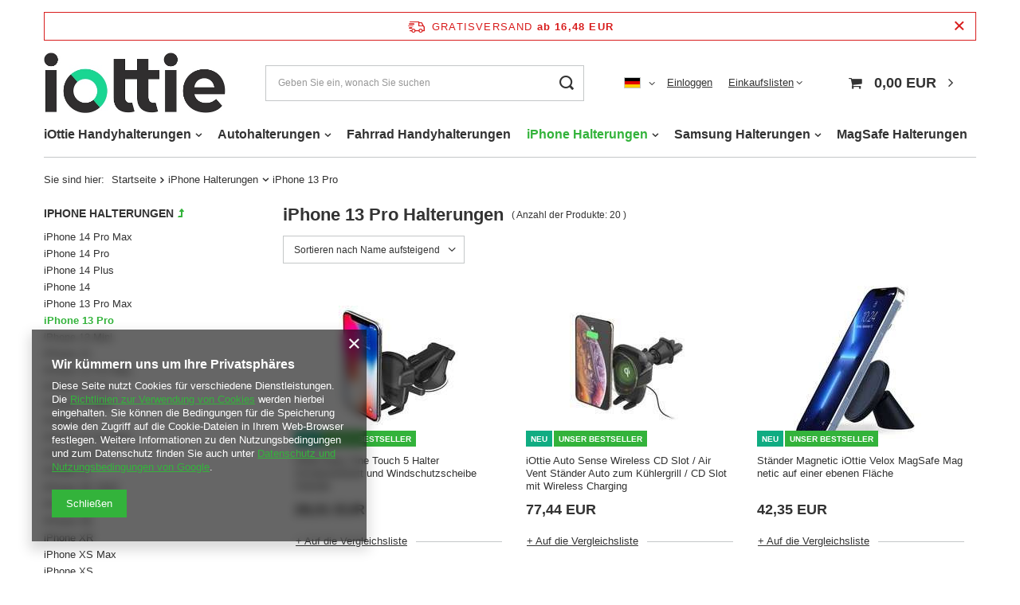

--- FILE ---
content_type: text/html; charset=utf-8
request_url: https://www.iottie.pl/de/menu/iphone-halterungen/iphone-13-pro-51011
body_size: 16685
content:
<!DOCTYPE html>
<html lang="de" class="--freeShipping --vat --gross " ><head><meta name='viewport' content='user-scalable=no, initial-scale = 1.0, maximum-scale = 1.0, width=device-width, viewport-fit=cover'/> <link rel="preload" crossorigin="anonymous" as="font" href="/gfx/standards/fontello.woff?v=2"><meta http-equiv="Content-Type" content="text/html; charset=utf-8"><meta http-equiv="X-UA-Compatible" content="IE=edge"><title>iPhone Halterungen | iPhone 13 Pro in the iOttie.pl Shop</title><meta name="description" content="iPhone Halterungen | iPhone 13 Pro ✅ Store the range of Phone Mounts for Car and Bike at iOttie.pl"><link rel="icon" href="/gfx/ger/favicon.ico"><meta name="theme-color" content="#33b33b"><meta name="msapplication-navbutton-color" content="#33b33b"><meta name="apple-mobile-web-app-status-bar-style" content="#33b33b"><link rel="preload stylesheet" as="style" href="/gfx/ger/style.css.gzip?r=1741727543"><script>var app_shop={urls:{prefix:'data="/gfx/'.replace('data="', '')+'ger/',graphql:'/graphql/v1/'},vars:{priceType:'gross',priceTypeVat:true,productDeliveryTimeAndAvailabilityWithBasket:false,geoipCountryCode:'US',},txt:{priceTypeText:' inkl. MwSt',},fn:{},fnrun:{},files:[],graphql:{}};const getCookieByName=(name)=>{const value=`; ${document.cookie}`;const parts = value.split(`; ${name}=`);if(parts.length === 2) return parts.pop().split(';').shift();return false;};if(getCookieByName('freeeshipping_clicked')){document.documentElement.classList.remove('--freeShipping');}if(getCookieByName('rabateCode_clicked')){document.documentElement.classList.remove('--rabateCode');}</script><meta name="robots" content="index,follow"><meta name="rating" content="general"><meta name="Author" content="Iottie.pl based on IdoSell - the best online selling solutions for your e-store (www.idosell.com/shop).">
<!-- Begin LoginOptions html -->

<style>
#client_new_social .service_item[data-name="service_Apple"]:before, 
#cookie_login_social_more .service_item[data-name="service_Apple"]:before,
.oscop_contact .oscop_login__service[data-service="Apple"]:before {
    display: block;
    height: 2.6rem;
    content: url('/gfx/standards/apple.svg?r=1743165583');
}
.oscop_contact .oscop_login__service[data-service="Apple"]:before {
    height: auto;
    transform: scale(0.8);
}
#client_new_social .service_item[data-name="service_Apple"]:has(img.service_icon):before,
#cookie_login_social_more .service_item[data-name="service_Apple"]:has(img.service_icon):before,
.oscop_contact .oscop_login__service[data-service="Apple"]:has(img.service_icon):before {
    display: none;
}
</style>

<!-- End LoginOptions html -->

<!-- Open Graph -->
<meta property="og:type" content="website"><meta property="og:url" content="https://www.iottie.pl/de/menu/iphone-halterungen/iphone-13-pro-51011
"><meta property="og:title" content="iPhone Halterungen | iPhone 13 Pro in the iOttie.pl Shop"><meta property="og:description" content="iPhone Halterungen | iPhone 13 Pro ✅ Store the range of Phone Mounts for Car and Bike at iOttie.pl"><meta property="og:site_name" content="Iottie.pl"><meta property="og:locale" content="de_DE"><meta property="og:locale:alternate" content="pl_PL"><meta property="og:locale:alternate" content="en_GB"><meta property="og:image" content="https://www.iottie.pl/hpeciai/fb16f71900c39444cfc7e82845684fe9/pol_pl_iOttie-Easy-One-Touch-5-Uchwyt-Samochodowy-do-Szyby-i-Kokpitu-Dash-Mount-80820_7.jpg"><meta property="og:image:width" content="700"><meta property="og:image:height" content="700"><link rel="manifest" href="https://www.iottie.pl/data/include/pwa/19/manifest.json?t=3"><meta name="apple-mobile-web-app-capable" content="yes"><meta name="apple-mobile-web-app-status-bar-style" content="black"><meta name="apple-mobile-web-app-title" content="www.iottie.pl"><link rel="apple-touch-icon" href="/data/include/pwa/19/icon-128.png"><link rel="apple-touch-startup-image" href="/data/include/pwa/19/logo-512.png" /><meta name="msapplication-TileImage" content="/data/include/pwa/19/icon-144.png"><meta name="msapplication-TileColor" content="#2F3BA2"><meta name="msapplication-starturl" content="/"><script type="application/javascript">var _adblock = true;</script><script async src="/data/include/advertising.js"></script><script type="application/javascript">var statusPWA = {
                online: {
                    txt: "Mit dem Internet verbunden",
                    bg: "#5fa341"
                },
                offline: {
                    txt: "Keine Internetverbindung verfügbar",
                    bg: "#eb5467"
                }
            }</script><script async type="application/javascript" src="/ajax/js/pwa_online_bar.js?v=1&r=6"></script>
<!-- End Open Graph -->

<link rel="canonical" href="https://www.iottie.pl/de/menu/iphone-halterungen/iphone-13-pro-51011" />
<link rel="alternate" hreflang="en" href="https://www.iottie.pl/en/menu/iphone-mounts/iphone-13-pro-51011" />
<link rel="alternate" hreflang="pl" href="https://www.iottie.pl/pl/menu/uchwyty-do-iphone/iphone-13-pro-51011" />
<link rel="alternate" hreflang="de" href="https://www.iottie.pl/de/menu/iphone-halterungen/iphone-13-pro-51011" />
<link rel="preload" as="image" media="(max-width: 420px)" href="/hpeciai/7d5b860f5a91683dadcbd39e1f0b47d9/ger_is_iOttie-Easy-One-Touch-5-Halter-Armaturenbrett-und-Windschutzscheibe-Stander-80820.jpg"><link rel="preload" as="image" media="(min-width: 420.1px)" href="/hpeciai/7d5b860f5a91683dadcbd39e1f0b47d9/ger_il_iOttie-Easy-One-Touch-5-Halter-Armaturenbrett-und-Windschutzscheibe-Stander-80820.jpg"><link rel="preload" as="image" media="(max-width: 420px)" href="/hpeciai/c562846d6b398c1697f973fdd6c8627c/ger_is_iOttie-Auto-Sense-Wireless-CD-Slot-Air-Vent-Stander-Auto-zum-Kuhlergrill-CD-Slot-mit-Wireless-Charging-64937.jpg"><link rel="preload" as="image" media="(min-width: 420.1px)" href="/hpeciai/c562846d6b398c1697f973fdd6c8627c/ger_il_iOttie-Auto-Sense-Wireless-CD-Slot-Air-Vent-Stander-Auto-zum-Kuhlergrill-CD-Slot-mit-Wireless-Charging-64937.jpg"></head><body><div id="container" class="search_page container max-width-1200"><header class=""><script class="ajaxLoad">
                app_shop.vars.vat_registered = "true";
                app_shop.vars.currency_format = "###,##0.00";
                
                    app_shop.vars.currency_before_value = false;
                
                    app_shop.vars.currency_space = true;
                
                app_shop.vars.symbol = "EUR";
                app_shop.vars.id= "EUR";
                app_shop.vars.baseurl = "http://www.iottie.pl/";
                app_shop.vars.sslurl= "https://www.iottie.pl/";
                app_shop.vars.curr_url= "%2Fde%2Fmenu%2Fiphone-halterungen%2Fiphone-13-pro-51011";
                

                var currency_decimal_separator = ',';
                var currency_grouping_separator = ' ';

                
                    app_shop.vars.blacklist_extension = ["exe","com","swf","js","php"];
                
                    app_shop.vars.blacklist_mime = ["application/javascript","application/octet-stream","message/http","text/javascript","application/x-deb","application/x-javascript","application/x-shockwave-flash","application/x-msdownload"];
                
                    app_shop.urls.contact = "/de/contact";
                </script><div id="viewType" style="display:none"></div><div id="freeShipping" class="freeShipping"><span class="freeShipping__info">Gratisversand</span><strong class="freeShipping__val">
						ab 
						16,48 EUR</strong><a href="" class="freeShipping__close"></a></div><div id="logo" class="d-flex align-items-center"><a href="https://www.iottie.pl/" target="_self"><img src="/data/gfx/mask/ger/logo_19_big.jpg" alt="Handyhalterung Auto Windchutzscheibe Armaturenbrett Lüftung Vent Handyhalterung Fahrrad" width="450" height="150"></a></div><form action="https://www.iottie.pl/de/search" method="get" id="menu_search" class="menu_search"><a href="#showSearchForm" class="menu_search__mobile"></a><div class="menu_search__block"><div class="menu_search__item --input"><input class="menu_search__input" type="text" name="text" autocomplete="off" placeholder="Geben Sie ein, wonach Sie suchen"><button class="menu_search__submit" type="submit"></button></div><div class="menu_search__item --results search_result"></div></div></form><div id="menu_settings" class="align-items-center justify-content-center justify-content-lg-end"><div class="open_trigger"><span class="d-none d-md-inline-block flag flag_ger"></span><div class="menu_settings_wrapper d-md-none"><div class="menu_settings_inline"><div class="menu_settings_header">
										Sprache und Währung: 
									</div><div class="menu_settings_content"><span class="menu_settings_flag flag flag_ger"></span><strong class="menu_settings_value"><span class="menu_settings_language">de</span><span> | </span><span class="menu_settings_currency">EUR</span></strong></div></div><div class="menu_settings_inline"><div class="menu_settings_header">
										Lieferland: 
									</div><div class="menu_settings_content"><strong class="menu_settings_value">Polen</strong></div></div></div><i class="icon-angle-down d-none d-md-inline-block"></i></div><form action="https://www.iottie.pl/de/settings.html" method="post"><ul class="bg_alter"><li><div class="form-group"><label class="menu_settings_lang_label">Sprache</label><div class="radio"><label><input type="radio" name="lang" value="pol"><span class="flag flag_pol"></span><span>pl</span></label></div><div class="radio"><label><input type="radio" name="lang" value="eng"><span class="flag flag_eng"></span><span>en</span></label></div><div class="radio"><label><input type="radio" name="lang" checked value="ger"><span class="flag flag_ger"></span><span>de</span></label></div></div></li><li><div class="form-group"><label for="menu_settings_curr">Währung</label><div class="select-after"><select class="form-control" name="curr" id="menu_settings_curr"><option value="PLN">PLN (1 EUR = 4.2483PLN)
																	</option><option value="EUR" selected>EUR</option><option value="GBP">GBP (1 EUR = 0.8809GBP)
																	</option><option value="USD">USD (1 EUR = 1.1539USD)
																	</option><option value="RON">RON (1 EUR = 5.086RON)
																	</option></select></div></div><div class="form-group"><label for="menu_settings_country">Lieferland</label><div class="select-after"><select class="form-control" name="country" id="menu_settings_country"><option value="1143020016">Austria</option><option value="1143020022">Belgium</option><option value="1143020033">Bulgaria</option><option value="1143020038">Croatia</option><option value="1143020040">Cypr</option><option value="1143020041">Czechy</option><option value="1143020042">Denmark</option><option value="1143020051">Estonia</option><option value="1143020056">Finland</option><option value="1143020057">France</option><option value="1143020143">Germany</option><option value="1143020062">Greece</option><option value="1143020217">Hungary</option><option value="1143020083">Ireland</option><option value="1143020220">Italy</option><option value="1143020118">Latvia</option><option value="1143020116">Lithuania</option><option value="1143020076">Netherlands</option><option value="1143020149">Norway</option><option selected value="1143020003">Polen</option><option value="1143020163">Portugal</option><option value="1143020169">Romania</option><option value="1143020182">Slovakia</option><option value="1143020183">Slovenia</option><option value="1143020075">Spain</option><option value="1143020193">Sweden</option><option value="1143020218">United Kingdom</option></select></div></div></li><li class="buttons"><button class="btn --solid --large" type="submit">
										Änderungen übernehmen
									</button></li></ul></form><div id="menu_additional"><a class="account_link" href="https://www.iottie.pl/de/login.html">Einloggen</a><div class="shopping_list_top" data-empty="true"><a href="https://www.iottie.pl/de/shoppinglist" class="wishlist_link slt_link">Einkaufslisten</a><div class="slt_lists"><ul class="slt_lists__nav"><li class="slt_lists__nav_item" data-list_skeleton="true" data-list_id="true" data-shared="true"><a class="slt_lists__nav_link" data-list_href="true"><span class="slt_lists__nav_name" data-list_name="true"></span><span class="slt_lists__count" data-list_count="true">0</span></a></li></ul><span class="slt_lists__empty">Fügen Sie ihm Produkte hinzu, die Sie mögen und später kaufen möchten.</span></div></div></div></div><div class="shopping_list_top_mobile d-none" data-empty="true"><a href="https://www.iottie.pl/de/shoppinglist" class="sltm_link"></a></div><div class="sl_choose sl_dialog"><div class="sl_choose__wrapper sl_dialog__wrapper p-4 p-md-5"><div class="sl_choose__item --top sl_dialog_close mb-2"><strong class="sl_choose__label">In Einkaufsliste speichern</strong></div><div class="sl_choose__item --lists" data-empty="true"><div class="sl_choose__list f-group --radio m-0 d-md-flex align-items-md-center justify-content-md-between" data-list_skeleton="true" data-list_id="true" data-shared="true"><input type="radio" name="add" class="sl_choose__input f-control" id="slChooseRadioSelect" data-list_position="true"><label for="slChooseRadioSelect" class="sl_choose__group_label f-label py-4" data-list_position="true"><span class="sl_choose__sub d-flex align-items-center"><span class="sl_choose__name" data-list_name="true"></span><span class="sl_choose__count" data-list_count="true">0</span></span></label><button type="button" class="sl_choose__button --desktop btn --solid">Speichern</button></div></div><div class="sl_choose__item --create sl_create mt-4"><a href="#new" class="sl_create__link  align-items-center">Eine neue Einkaufsliste erstellen</a><form class="sl_create__form align-items-center"><div class="sl_create__group f-group --small mb-0"><input type="text" class="sl_create__input f-control" required="required"><label class="sl_create__label f-label">Neuer Listenname</label></div><button type="submit" class="sl_create__button btn --solid ml-2 ml-md-3">Eine Liste erstellen</button></form></div><div class="sl_choose__item --mobile mt-4 d-flex justify-content-center d-md-none"><button class="sl_choose__button --mobile btn --solid --large">Speichern</button></div></div></div><div id="menu_basket" class="topBasket"><a class="topBasket__sub" href="/basketedit.php"><span class="badge badge-info"></span><strong class="topBasket__price" style="display: none;">0,00 EUR</strong></a><div class="topBasket__details --products" style="display: none;"><div class="topBasket__block --labels"><label class="topBasket__item --name">Produkt</label><label class="topBasket__item --sum">Anzahl</label><label class="topBasket__item --prices">Preis</label></div><div class="topBasket__block --products"></div></div><div class="topBasket__details --shipping" style="display: none;"><span class="topBasket__name">Versandkosten ab</span><span id="shipppingCost"></span></div><script>
						app_shop.vars.cache_html = true;
					</script></div><nav id="menu_categories" class="wide"><button type="button" class="navbar-toggler"><i class="icon-reorder"></i></button><div class="navbar-collapse" id="menu_navbar"><ul class="navbar-nav mx-md-n2"><li class="nav-item"><a  href="/de/menu/iottie-handyhalterungen-50986" target="_self" title="iOttie Handyhalterungen" class="nav-link" >iOttie Handyhalterungen</a><ul class="navbar-subnav"><li class="nav-item empty"><a class="nav-link" href="/de/menu/iottie-handyhalterungen/iottie-easy-one-touch-50993" target="_self">iOttie Easy One Touch</a></li><li class="nav-item empty"><a class="nav-link" href="/de/menu/iottie-handyhalterungen/iottie-velox-50994" target="_self">iOttie Velox</a></li><li class="nav-item empty"><a class="nav-link" href="/de/menu/iottie-handyhalterungen/iottie-itap-50995" target="_self">iOttie iTap</a></li><li class="nav-item empty"><a class="nav-link" href="/de/menu/iottie-handyhalterungen/iottie-auto-sense-50996" target="_self">iOttie Auto Sense</a></li><li class="nav-item empty"><a class="nav-link" href="/de/menu/iottie-handyhalterungen/iottie-easy-one-touch-wireless-50997" target="_self">iOttie Easy One Touch Wireless</a></li><li class="nav-item empty"><a class="nav-link" href="/de/menu/iottie-handyhalterungen/iottie-itap-wireless-50998" target="_self">iOttie iTap Wireless</a></li></ul></li><li class="nav-item"><a  href="/de/menu/autohalterungen-50987" target="_self" title="Autohalterungen" class="nav-link" >Autohalterungen</a><ul class="navbar-subnav"><li class="nav-item empty"><a class="nav-link" href="/de/menu/autohalterungen/windschutzscheibe-halterungen-51000" target="_self">Windschutzscheibe Halterungen</a></li><li class="nav-item empty"><a class="nav-link" href="/de/menu/autohalterungen/armaturenbrett-halterungen-51001" target="_self">Armaturenbrett Halterungen</a></li><li class="nav-item empty"><a class="nav-link" href="/de/menu/autohalterungen/luftung-vent-halterungen-51002" target="_self">Lüftung Vent Halterungen</a></li><li class="nav-item empty"><a class="nav-link" href="/de/menu/autohalterungen/cd-schlitz-halterungen-51003" target="_self">CD-Schlitz Halterungen</a></li><li class="nav-item empty"><a class="nav-link" href="/de/menu/autohalterungen/induktives-ladegerat-halterungen-50990" target="_self">Induktives Ladegerät Halterungen</a></li><li class="nav-item empty"><a class="nav-link" href="/de/menu/autohalterungen/magnetisch-halterungen-51153" target="_self">Magnetisch Halterungen</a></li></ul></li><li class="nav-item"><a  href="/de/menu/fahrrad-handyhalterungen-50991" target="_self" title="Fahrrad Handyhalterungen" class="nav-link" >Fahrrad Handyhalterungen</a></li><li class="nav-item active"><a  href="/de/menu/iphone-halterungen-50988" target="_self" title="iPhone Halterungen" class="nav-link active" >iPhone Halterungen</a><ul class="navbar-subnav"><li class="nav-item empty"><a class="nav-link" href="/de/menu/iphone-halterungen/iphone-14-pro-max-51006" target="_self">iPhone 14 Pro Max</a></li><li class="nav-item empty"><a class="nav-link" href="/de/menu/iphone-halterungen/iphone-14-pro-51007" target="_self">iPhone 14 Pro</a></li><li class="nav-item empty"><a class="nav-link" href="/de/menu/iphone-halterungen/iphone-14-plus-51008" target="_self">iPhone 14 Plus</a></li><li class="nav-item empty"><a class="nav-link" href="/de/menu/iphone-halterungen/iphone-14-51009" target="_self">iPhone 14</a></li><li class="nav-item empty"><a class="nav-link" href="/de/menu/iphone-halterungen/iphone-13-pro-max-51010" target="_self">iPhone 13 Pro Max</a></li><li class="nav-item active empty"><a class="nav-link active" href="/de/menu/iphone-halterungen/iphone-13-pro-51011" target="_self">iPhone 13 Pro</a></li><li class="nav-item empty"><a class="nav-link" href="/de/menu/iphone-halterungen/iphone-13-mini-51012" target="_self">iPhone 13 Mini</a></li><li class="nav-item empty"><a class="nav-link" href="/de/menu/iphone-halterungen/iphone-13-51013" target="_self">iPhone 13</a></li><li class="nav-item empty"><a class="nav-link" href="/de/menu/iphone-halterungen/iphone-12-pro-max-51014" target="_self">iPhone 12 Pro Max</a></li><li class="nav-item empty"><a class="nav-link" href="/de/menu/iphone-halterungen/iphone-12-pro-51015" target="_self">iPhone 12 Pro</a></li><li class="nav-item empty"><a class="nav-link" href="/de/menu/iphone-halterungen/iphone-12-mini-51016" target="_self">iPhone 12 Mini</a></li><li class="nav-item empty"><a class="nav-link" href="/de/menu/iphone-halterungen/iphone-12-51017" target="_self">iPhone 12</a></li><li class="nav-item empty"><a class="nav-link" href="/de/menu/iphone-halterungen/iphone-11-pro-max-51018" target="_self">iPhone 11 Pro Max</a></li><li class="nav-item empty"><a class="nav-link" href="/de/menu/iphone-halterungen/iphone-11-pro-51019" target="_self">iPhone 11 Pro</a></li><li class="nav-item empty"><a class="nav-link" href="/de/menu/iphone-halterungen/iphone-11-51020" target="_self">iPhone 11</a></li><li class="nav-item empty"><a class="nav-link" href="/de/menu/iphone-halterungen/iphone-se-2022-51021" target="_self">iPhone SE 2022</a></li><li class="nav-item empty"><a class="nav-link" href="/de/menu/iphone-halterungen/iphone-se-2020-51022" target="_self">iPhone SE 2020</a></li><li class="nav-item empty"><a class="nav-link" href="/de/menu/iphone-halterungen/iphone-se-51023" target="_self">iPhone SE</a></li><li class="nav-item empty"><a class="nav-link" href="/de/menu/iphone-halterungen/iphone-xr-51024" target="_self">iPhone XR</a></li><li class="nav-item empty"><a class="nav-link" href="/de/menu/iphone-halterungen/iphone-xs-max-51025" target="_self">iPhone XS Max</a></li><li class="nav-item empty"><a class="nav-link" href="/de/menu/iphone-halterungen/iphone-xs-51026" target="_self">iPhone XS</a></li><li class="nav-item empty"><a class="nav-link" href="/de/menu/iphone-halterungen/iphone-x-51027" target="_self">iPhone X</a></li><li class="nav-item empty"><a class="nav-link" href="/de/menu/iphone-halterungen/iphone-8-plus-51028" target="_self">iPhone 8 Plus</a></li><li class="nav-item empty"><a class="nav-link" href="/de/menu/iphone-halterungen/iphone-8-51029" target="_self">iPhone 8</a></li><li class="nav-item empty"><a class="nav-link" href="/de/menu/iphone-halterungen/iphone-7-plus-51030" target="_self">iPhone 7 Plus</a></li><li class="nav-item empty"><a class="nav-link" href="/de/menu/iphone-halterungen/iphone-7-51031" target="_self">iPhone 7</a></li><li class="nav-item empty"><a class="nav-link" href="/de/menu/iphone-halterungen/iphone-6s-51032" target="_self">iPhone 6S</a></li><li class="nav-item empty"><a class="nav-link" href="/de/menu/iphone-halterungen/iphone-6-51033" target="_self">iPhone 6</a></li><li class="nav-item empty"><a class="nav-link" href="/de/menu/iphone-halterungen/iphone-5s-51034" target="_self">iPhone 5S</a></li><li class="nav-item empty"><a class="nav-link" href="/de/menu/iphone-halterungen/iphone-15-79485" target="_self">iPhone 15</a></li><li class="nav-item empty"><a class="nav-link" href="/de/menu/iphone-halterungen/iphone-15-plus-79486" target="_self">iPhone 15 Plus</a></li><li class="nav-item empty"><a class="nav-link" href="/de/menu/iphone-halterungen/iphone-15-pro-79487" target="_self">iPhone 15 Pro</a></li><li class="nav-item empty"><a class="nav-link" href="/de/menu/iphone-halterungen/iphone-15-pro-max-79488" target="_self">iPhone 15 Pro Max</a></li><li class="nav-item empty"><a class="nav-link" href="/de/menu/iphone-halterungen/iphone-16-79489" target="_self">iPhone 16</a></li><li class="nav-item empty"><a class="nav-link" href="/de/menu/iphone-halterungen/iphone-16-plus-79490" target="_self">iPhone 16 Plus</a></li><li class="nav-item empty"><a class="nav-link" href="/de/menu/iphone-halterungen/iphone-16-pro-79491" target="_self">iPhone 16 Pro</a></li><li class="nav-item empty"><a class="nav-link" href="/de/menu/iphone-halterungen/iphone-16-pro-max-79492" target="_self">iPhone 16 Pro Max</a></li></ul></li><li class="nav-item"><a  href="/de/menu/samsung-halterungen-50989" target="_self" title="Samsung Halterungen" class="nav-link" >Samsung Halterungen</a><ul class="navbar-subnav"><li class="nav-item empty"><a class="nav-link" href="/de/menu/samsung-halterungen/samsung-s23-ultra-53337" target="_self">Samsung S23 Ultra</a></li><li class="nav-item empty"><a class="nav-link" href="/de/menu/samsung-halterungen/samsung-s23-plus-53336" target="_self">Samsung S23 Plus</a></li><li class="nav-item empty"><a class="nav-link" href="/de/menu/samsung-halterungen/samsung-s23-53335" target="_self">Samsung S23</a></li><li class="nav-item empty"><a class="nav-link" href="/de/menu/samsung-halterungen/samsung-s22-51035" target="_self">Samsung S22</a></li><li class="nav-item empty"><a class="nav-link" href="/de/menu/samsung-halterungen/samsung-s22-plus-51036" target="_self">Samsung S22 Plus</a></li><li class="nav-item empty"><a class="nav-link" href="/de/menu/samsung-halterungen/samsung-s22-ultra-51037" target="_self">Samsung S22 Ultra</a></li><li class="nav-item empty"><a class="nav-link" href="/de/menu/samsung-halterungen/samsung-s21-fe-51038" target="_self">Samsung S21 FE</a></li><li class="nav-item empty"><a class="nav-link" href="/de/menu/samsung-halterungen/samsung-s21-ultra-51039" target="_self">Samsung S21 Ultra</a></li><li class="nav-item empty"><a class="nav-link" href="/de/menu/samsung-halterungen/samsung-s21-plus-51040" target="_self">Samsung S21 Plus</a></li><li class="nav-item empty"><a class="nav-link" href="/de/menu/samsung-halterungen/samsung-s21-51041" target="_self">Samsung S21</a></li><li class="nav-item empty"><a class="nav-link" href="/de/menu/samsung-halterungen/samsung-s20-ultra-51042" target="_self">Samsung S20 Ultra</a></li><li class="nav-item empty"><a class="nav-link" href="/de/menu/samsung-halterungen/samsung-s20-plus-51043" target="_self">Samsung S20 Plus</a></li><li class="nav-item empty"><a class="nav-link" href="/de/menu/samsung-halterungen/samsung-s20-fe-51044" target="_self">Samsung S20 FE</a></li><li class="nav-item empty"><a class="nav-link" href="/de/menu/samsung-halterungen/samsung-s10-plus-51045" target="_self">Samsung S10 Plus</a></li><li class="nav-item empty"><a class="nav-link" href="/de/menu/samsung-halterungen/samsung-s10-lite-51046" target="_self">Samsung S10 Lite</a></li><li class="nav-item empty"><a class="nav-link" href="/de/menu/samsung-halterungen/samsung-s10e-51047" target="_self">Samsung S10e</a></li><li class="nav-item empty"><a class="nav-link" href="/de/menu/samsung-halterungen/samsung-s10-51048" target="_self">Samsung S10</a></li><li class="nav-item empty"><a class="nav-link" href="/de/menu/samsung-halterungen/samsung-s9-plus-51049" target="_self">Samsung S9 Plus</a></li><li class="nav-item empty"><a class="nav-link" href="/de/menu/samsung-halterungen/samsung-s9-51050" target="_self">Samsung S9</a></li><li class="nav-item empty"><a class="nav-link" href="/de/menu/samsung-halterungen/samsung-s8-plus-51051" target="_self">Samsung S8 Plus</a></li><li class="nav-item empty"><a class="nav-link" href="/de/menu/samsung-halterungen/samsung-s8-51052" target="_self">Samsung S8</a></li><li class="nav-item empty"><a class="nav-link" href="/de/menu/samsung-halterungen/samsung-s7-51053" target="_self">Samsung S7</a></li><li class="nav-item empty"><a class="nav-link" href="/de/menu/samsung-halterungen/samsung-note-20-ultra-51054" target="_self">Samsung Note 20 Ultra</a></li><li class="nav-item empty"><a class="nav-link" href="/de/menu/samsung-halterungen/samsung-note-20-51055" target="_self">Samsung Note 20</a></li><li class="nav-item empty"><a class="nav-link" href="/de/menu/samsung-halterungen/samsung-note-10-plus-51056" target="_self">Samsung Note 10 Plus</a></li><li class="nav-item empty"><a class="nav-link" href="/de/menu/samsung-halterungen/samsung-note-10-51057" target="_self">Samsung Note 10</a></li><li class="nav-item empty"><a class="nav-link" href="/de/menu/samsung-halterungen/samsung-a73-51059" target="_self">Samsung A73</a></li><li class="nav-item empty"><a class="nav-link" href="/de/menu/samsung-halterungen/samsung-a53-51062" target="_self">Samsung A53</a></li><li class="nav-item empty"><a class="nav-link" href="/de/menu/samsung-halterungen/samsung-a52-5g-51081" target="_self">Samsung A52 5G</a></li><li class="nav-item empty"><a class="nav-link" href="/de/menu/samsung-halterungen/samsung-a52-51065" target="_self">Samsung A52</a></li><li class="nav-item empty"><a class="nav-link" href="/de/menu/samsung-halterungen/samsung-a42-5g-51069" target="_self">Samsung A42 5G</a></li><li class="nav-item empty"><a class="nav-link" href="/de/menu/samsung-halterungen/samsung-a33-51071" target="_self">Samsung A33</a></li><li class="nav-item empty"><a class="nav-link" href="/de/menu/samsung-halterungen/samsung-a32-51073" target="_self">Samsung A32</a></li><li class="nav-item empty"><a class="nav-link" href="/de/menu/samsung-halterungen/samsung-a23-51075" target="_self">Samsung A23</a></li><li class="nav-item empty"><a class="nav-link" href="/de/menu/samsung-halterungen/samsung-a13-51078" target="_self">Samsung A13</a></li><li class="nav-item empty"><a class="nav-link" href="/de/menu/samsung-halterungen/samsung-m53-5g-51080" target="_self">Samsung M53 5G</a></li><li class="nav-item empty"><a class="nav-link" href="/de/menu/samsung-halterungen/samsung-m23-51085" target="_self">Samsung M23</a></li><li class="nav-item empty"><a class="nav-link" href="/de/menu/samsung-halterungen/samsung-z-flip-4-51090" target="_self">Samsung Z Flip 4</a></li><li class="nav-item empty"><a class="nav-link" href="/de/menu/samsung-halterungen/samsung-z-flip-3-51091" target="_self">Samsung Z Flip 3</a></li><li class="nav-item empty"><a class="nav-link" href="/de/menu/samsung-halterungen/samsung-z-fold-4-51092" target="_self">Samsung Z Fold 4</a></li><li class="nav-item empty"><a class="nav-link" href="/de/menu/samsung-halterungen/samsung-z-fold-3-51093" target="_self">Samsung Z Fold 3</a></li><li class="nav-item empty"><a class="nav-link" href="/de/menu/samsung-halterungen/samsung-z-fold-2-51094" target="_self">Samsung Z Fold 2</a></li><li class="nav-item empty"><a class="nav-link" href="/de/menu/samsung-halterungen/s24-79503" target="_self">S24</a></li><li class="nav-item empty"><a class="nav-link" href="/de/menu/samsung-halterungen/s24-plus-79504" target="_self">S24 Plus</a></li><li class="nav-item empty"><a class="nav-link" href="/de/menu/samsung-halterungen/s24-ultra-79505" target="_self">S24 Ultra</a></li></ul></li><li class="nav-item"><a  href="/de/menu/magsafe-halterungen-50992" target="_self" title="MagSafe Halterungen" class="nav-link" >MagSafe Halterungen</a></li></ul></div></nav><div id="breadcrumbs" class="breadcrumbs"><div class="back_button"><button id="back_button"><i class="icon-angle-left"></i> Zurück</button></div><div class="list_wrapper"><ol><li><span>Sie sind hier:  </span></li><li class="bc-main"><span><a href="/">Startseite</a></span></li><li class="bc-item-1 --more"><a href="/de/menu/iphone-halterungen-50988">iPhone Halterungen</a><ul class="breadcrumbs__sub"><li class="breadcrumbs__item"><a class="breadcrumbs__link --link" href="/de/menu/iphone-halterungen/iphone-14-pro-max-51006">iPhone 14 Pro Max</a></li><li class="breadcrumbs__item"><a class="breadcrumbs__link --link" href="/de/menu/iphone-halterungen/iphone-14-pro-51007">iPhone 14 Pro</a></li><li class="breadcrumbs__item"><a class="breadcrumbs__link --link" href="/de/menu/iphone-halterungen/iphone-14-plus-51008">iPhone 14 Plus</a></li><li class="breadcrumbs__item"><a class="breadcrumbs__link --link" href="/de/menu/iphone-halterungen/iphone-14-51009">iPhone 14</a></li><li class="breadcrumbs__item"><a class="breadcrumbs__link --link" href="/de/menu/iphone-halterungen/iphone-13-pro-max-51010">iPhone 13 Pro Max</a></li><li class="breadcrumbs__item"><a class="breadcrumbs__link --link" href="/de/menu/iphone-halterungen/iphone-13-pro-51011">iPhone 13 Pro</a></li><li class="breadcrumbs__item"><a class="breadcrumbs__link --link" href="/de/menu/iphone-halterungen/iphone-13-mini-51012">iPhone 13 Mini</a></li><li class="breadcrumbs__item"><a class="breadcrumbs__link --link" href="/de/menu/iphone-halterungen/iphone-13-51013">iPhone 13</a></li><li class="breadcrumbs__item"><a class="breadcrumbs__link --link" href="/de/menu/iphone-halterungen/iphone-12-pro-max-51014">iPhone 12 Pro Max</a></li><li class="breadcrumbs__item"><a class="breadcrumbs__link --link" href="/de/menu/iphone-halterungen/iphone-12-pro-51015">iPhone 12 Pro</a></li><li class="breadcrumbs__item"><a class="breadcrumbs__link --link" href="/de/menu/iphone-halterungen/iphone-12-mini-51016">iPhone 12 Mini</a></li><li class="breadcrumbs__item"><a class="breadcrumbs__link --link" href="/de/menu/iphone-halterungen/iphone-12-51017">iPhone 12</a></li><li class="breadcrumbs__item"><a class="breadcrumbs__link --link" href="/de/menu/iphone-halterungen/iphone-11-pro-max-51018">iPhone 11 Pro Max</a></li><li class="breadcrumbs__item"><a class="breadcrumbs__link --link" href="/de/menu/iphone-halterungen/iphone-11-pro-51019">iPhone 11 Pro</a></li><li class="breadcrumbs__item"><a class="breadcrumbs__link --link" href="/de/menu/iphone-halterungen/iphone-11-51020">iPhone 11</a></li><li class="breadcrumbs__item"><a class="breadcrumbs__link --link" href="/de/menu/iphone-halterungen/iphone-se-2022-51021">iPhone SE 2022</a></li><li class="breadcrumbs__item"><a class="breadcrumbs__link --link" href="/de/menu/iphone-halterungen/iphone-se-2020-51022">iPhone SE 2020</a></li><li class="breadcrumbs__item"><a class="breadcrumbs__link --link" href="/de/menu/iphone-halterungen/iphone-se-51023">iPhone SE</a></li><li class="breadcrumbs__item"><a class="breadcrumbs__link --link" href="/de/menu/iphone-halterungen/iphone-xr-51024">iPhone XR</a></li><li class="breadcrumbs__item"><a class="breadcrumbs__link --link" href="/de/menu/iphone-halterungen/iphone-xs-max-51025">iPhone XS Max</a></li><li class="breadcrumbs__item"><a class="breadcrumbs__link --link" href="/de/menu/iphone-halterungen/iphone-xs-51026">iPhone XS</a></li><li class="breadcrumbs__item"><a class="breadcrumbs__link --link" href="/de/menu/iphone-halterungen/iphone-x-51027">iPhone X</a></li><li class="breadcrumbs__item"><a class="breadcrumbs__link --link" href="/de/menu/iphone-halterungen/iphone-8-plus-51028">iPhone 8 Plus</a></li><li class="breadcrumbs__item"><a class="breadcrumbs__link --link" href="/de/menu/iphone-halterungen/iphone-8-51029">iPhone 8</a></li><li class="breadcrumbs__item"><a class="breadcrumbs__link --link" href="/de/menu/iphone-halterungen/iphone-7-plus-51030">iPhone 7 Plus</a></li><li class="breadcrumbs__item"><a class="breadcrumbs__link --link" href="/de/menu/iphone-halterungen/iphone-7-51031">iPhone 7</a></li><li class="breadcrumbs__item"><a class="breadcrumbs__link --link" href="/de/menu/iphone-halterungen/iphone-6s-51032">iPhone 6S</a></li><li class="breadcrumbs__item"><a class="breadcrumbs__link --link" href="/de/menu/iphone-halterungen/iphone-6-51033">iPhone 6</a></li><li class="breadcrumbs__item"><a class="breadcrumbs__link --link" href="/de/menu/iphone-halterungen/iphone-5s-51034">iPhone 5S</a></li><li class="breadcrumbs__item"><a class="breadcrumbs__link --link" href="/de/menu/iphone-halterungen/iphone-15-79485">iPhone 15</a></li><li class="breadcrumbs__item"><a class="breadcrumbs__link --link" href="/de/menu/iphone-halterungen/iphone-15-plus-79486">iPhone 15 Plus</a></li><li class="breadcrumbs__item"><a class="breadcrumbs__link --link" href="/de/menu/iphone-halterungen/iphone-15-pro-79487">iPhone 15 Pro</a></li><li class="breadcrumbs__item"><a class="breadcrumbs__link --link" href="/de/menu/iphone-halterungen/iphone-15-pro-max-79488">iPhone 15 Pro Max</a></li><li class="breadcrumbs__item"><a class="breadcrumbs__link --link" href="/de/menu/iphone-halterungen/iphone-16-79489">iPhone 16</a></li><li class="breadcrumbs__item"><a class="breadcrumbs__link --link" href="/de/menu/iphone-halterungen/iphone-16-plus-79490">iPhone 16 Plus</a></li><li class="breadcrumbs__item"><a class="breadcrumbs__link --link" href="/de/menu/iphone-halterungen/iphone-16-pro-79491">iPhone 16 Pro</a></li><li class="breadcrumbs__item"><a class="breadcrumbs__link --link" href="/de/menu/iphone-halterungen/iphone-16-pro-max-79492">iPhone 16 Pro Max</a></li></ul></li><li class="bc-item-2 bc-active"><span>iPhone 13 Pro</span></li></ol></div></div></header><div id="layout" class="row clearfix"><aside class="col-3 col-xl-2"><section class="shopping_list_menu"><div class="shopping_list_menu__block --lists slm_lists" data-empty="true"><span class="slm_lists__label">Einkaufslisten</span><ul class="slm_lists__nav"><li class="slm_lists__nav_item" data-list_skeleton="true" data-list_id="true" data-shared="true"><a class="slm_lists__nav_link" data-list_href="true"><span class="slm_lists__nav_name" data-list_name="true"></span><span class="slm_lists__count" data-list_count="true">0</span></a></li><li class="slm_lists__nav_header"><span class="slm_lists__label">Einkaufslisten</span></li></ul><a href="#manage" class="slm_lists__manage d-none align-items-center d-md-flex">Verwalten Sie Ihre Listen</a></div><div class="shopping_list_menu__block --bought slm_bought"><a class="slm_bought__link d-flex" href="https://www.iottie.pl/de/products-bought.html">
						Liste der gekauften Waren
					</a></div><div class="shopping_list_menu__block --info slm_info"><strong class="slm_info__label d-block mb-3">Wie funktioniert eine Einkaufsliste?</strong><ul class="slm_info__list"><li class="slm_info__list_item d-flex mb-3">
							Einmal eingeloggt, können Sie beliebig viele Produkte auf Ihre Einkaufsliste setzen und unbegrenzt speichern.
						</li><li class="slm_info__list_item d-flex mb-3">
							Wenn Sie ein Produkt zu Ihrer Einkaufsliste hinzufügen, bedeutet dies nicht automatisch, dass Sie es reserviert haben.
						</li><li class="slm_info__list_item d-flex mb-3">
							Für nicht eingeloggte Kunden wird die Einkaufsliste gespeichert, bis die Sitzung abläuft (ca. 24h).
						</li></ul></div></section><div id="mobileCategories" class="mobileCategories"><div class="mobileCategories__item --menu"><a class="mobileCategories__link --active" href="#" data-ids="#menu_search,.shopping_list_menu,#menu_search,#menu_navbar,#menu_navbar3, #menu_blog">
                            Menü
                        </a></div><div class="mobileCategories__item --account"><a class="mobileCategories__link" href="#" data-ids="#menu_contact,#login_menu_block">
                            Konto
                        </a></div><div class="mobileCategories__item --settings"><a class="mobileCategories__link" href="#" data-ids="#menu_settings">
                                Einstellungen
                            </a></div></div><div class="setMobileGrid" data-item="#menu_navbar"></div><div class="setMobileGrid" data-item="#menu_navbar3" data-ismenu1="true"></div><div class="setMobileGrid" data-item="#menu_blog"></div><div class="login_menu_block d-lg-none" id="login_menu_block"><a class="sign_in_link" href="/login.php" title=""><i class="icon-user"></i><span>Einloggen</span></a><a class="registration_link" href="/client-new.php?register" title=""><i class="icon-lock"></i><span>Registrieren</span></a><a class="order_status_link" href="/order-open.php" title=""><i class="icon-globe"></i><span>Bestellung prüfen</span></a></div><div class="setMobileGrid" data-item="#menu_contact"></div><div class="setMobileGrid" data-item="#menu_settings"></div><div id="menu_categories2" class="mb-4"><a class="menu_categories_label menu_go_up" href="/de/menu/iphone-halterungen-50988">iPhone Halterungen</a><ul><li><a href="/de/menu/iphone-halterungen/iphone-14-pro-max-51006" target="_self">iPhone 14 Pro Max</a></li><li><a href="/de/menu/iphone-halterungen/iphone-14-pro-51007" target="_self">iPhone 14 Pro</a></li><li><a href="/de/menu/iphone-halterungen/iphone-14-plus-51008" target="_self">iPhone 14 Plus</a></li><li><a href="/de/menu/iphone-halterungen/iphone-14-51009" target="_self">iPhone 14</a></li><li><a href="/de/menu/iphone-halterungen/iphone-13-pro-max-51010" target="_self">iPhone 13 Pro Max</a></li><li><a href="/de/menu/iphone-halterungen/iphone-13-pro-51011" target="_self" class="active">iPhone 13 Pro</a></li><li><a href="/de/menu/iphone-halterungen/iphone-13-mini-51012" target="_self">iPhone 13 Mini</a></li><li><a href="/de/menu/iphone-halterungen/iphone-13-51013" target="_self">iPhone 13</a></li><li><a href="/de/menu/iphone-halterungen/iphone-12-pro-max-51014" target="_self">iPhone 12 Pro Max</a></li><li><a href="/de/menu/iphone-halterungen/iphone-12-pro-51015" target="_self">iPhone 12 Pro</a></li><li><a href="/de/menu/iphone-halterungen/iphone-12-mini-51016" target="_self">iPhone 12 Mini</a></li><li><a href="/de/menu/iphone-halterungen/iphone-12-51017" target="_self">iPhone 12</a></li><li><a href="/de/menu/iphone-halterungen/iphone-11-pro-max-51018" target="_self">iPhone 11 Pro Max</a></li><li><a href="/de/menu/iphone-halterungen/iphone-11-pro-51019" target="_self">iPhone 11 Pro</a></li><li><a href="/de/menu/iphone-halterungen/iphone-11-51020" target="_self">iPhone 11</a></li><li><a href="/de/menu/iphone-halterungen/iphone-se-2022-51021" target="_self">iPhone SE 2022</a></li><li><a href="/de/menu/iphone-halterungen/iphone-se-2020-51022" target="_self">iPhone SE 2020</a></li><li><a href="/de/menu/iphone-halterungen/iphone-se-51023" target="_self">iPhone SE</a></li><li><a href="/de/menu/iphone-halterungen/iphone-xr-51024" target="_self">iPhone XR</a></li><li><a href="/de/menu/iphone-halterungen/iphone-xs-max-51025" target="_self">iPhone XS Max</a></li><li><a href="/de/menu/iphone-halterungen/iphone-xs-51026" target="_self">iPhone XS</a></li><li><a href="/de/menu/iphone-halterungen/iphone-x-51027" target="_self">iPhone X</a></li><li><a href="/de/menu/iphone-halterungen/iphone-8-plus-51028" target="_self">iPhone 8 Plus</a></li><li><a href="/de/menu/iphone-halterungen/iphone-8-51029" target="_self">iPhone 8</a></li><li><a href="/de/menu/iphone-halterungen/iphone-7-plus-51030" target="_self">iPhone 7 Plus</a></li><li><a href="/de/menu/iphone-halterungen/iphone-7-51031" target="_self">iPhone 7</a></li><li><a href="/de/menu/iphone-halterungen/iphone-6s-51032" target="_self">iPhone 6S</a></li><li><a href="/de/menu/iphone-halterungen/iphone-6-51033" target="_self">iPhone 6</a></li><li><a href="/de/menu/iphone-halterungen/iphone-5s-51034" target="_self">iPhone 5S</a></li><li><a href="/de/menu/iphone-halterungen/iphone-15-79485" target="_self">iPhone 15</a></li><li><a href="/de/menu/iphone-halterungen/iphone-15-plus-79486" target="_self">iPhone 15 Plus</a></li><li><a href="/de/menu/iphone-halterungen/iphone-15-pro-79487" target="_self">iPhone 15 Pro</a></li><li><a href="/de/menu/iphone-halterungen/iphone-15-pro-max-79488" target="_self">iPhone 15 Pro Max</a></li><li><a href="/de/menu/iphone-halterungen/iphone-16-79489" target="_self">iPhone 16</a></li><li><a href="/de/menu/iphone-halterungen/iphone-16-plus-79490" target="_self">iPhone 16 Plus</a></li><li><a href="/de/menu/iphone-halterungen/iphone-16-pro-79491" target="_self">iPhone 16 Pro</a></li><li><a href="/de/menu/iphone-halterungen/iphone-16-pro-max-79492" target="_self">iPhone 16 Pro Max</a></li></ul></div></aside><div id="content" class="col-xl-10 col-md-9 col-12"><section class="search_name"><h1 class="search_name__label headline"><span class="headline__name">iPhone 13 Pro Halterungen</span></h1><span class="search_name__total">( Anzahl der Produkte: <span class="search_name__total_value">20</span> )</span></section><div id="paging_setting_top" class="s_paging"><form class="s_paging__item --sort" action="/settings.php"><select class="s_paging__select --order --small-md" id="select_top_sort" name="sort_order"><option value="name-a" class="option_name-a">Sortieren nach Name aufsteigend</option><option value="name-d" class="option_name-d">Sortieren nach Name absteigend</option><option value="price-a" class="option_price-a">Sortieren nach Preis aufsteigend</option><option value="price-d" class="option_price-d">Sortieren nach Preis absteigend</option><option value="date-a" class="option_date-a">Sortieren nach Datum aufsteigend</option><option value="date-d" class="option_date-d">Sortieren nach Datum absteigend</option></select></form></div><div id="menu_compare_product" class="compare pt-2 mb-2 pt-sm-3 mb-sm-3" style="display: none;"><div class="compare__label d-none d-sm-block">Hinzu vergleichen</div><div class="compare__sub"></div><div class="compare__buttons"><a class="compare__button btn --solid --secondary" href="https://www.iottie.pl/de/product-compare.html" title="Vergleichen Sie alle Produkte" target="_blank"><span>Produkte vergleichen </span><span class="d-sm-none">(0)</span></a><a class="compare__button --remove btn d-none d-sm-block" href="https://www.iottie.pl/de/settings.html?comparers=remove&amp;product=###" title="Löschen Sie alle Produkte">
                        Produkte entfernen
                    </a></div><script>
                        var cache_html = true;
                    </script></div><section id="search" class="search products d-flex flex-wrap mb-2 mb-sm-3"><div class="product col-6 col-sm-4 col-xl-3 pt-3 pb-md-3" data-product_id="80820" data-product_page="0" data-product_first="true"><a class="product__icon d-flex justify-content-center align-items-center" data-product-id="80820" href="https://www.iottie.pl/de/products/iottie-handyhalterungen/iottie-easy-one-touch/iottie-easy-one-touch-5-halter-armaturenbrett-und-windschutzscheibe-stander-80820" title="iOttie Easy One Touch 5 Halter Armaturenbrett und Windschutzscheibe Ständer"><picture><source media="(max-width: 420px)" srcset="/hpeciai/7d5b860f5a91683dadcbd39e1f0b47d9/ger_is_iOttie-Easy-One-Touch-5-Halter-Armaturenbrett-und-Windschutzscheibe-Stander-80820.jpg"></source><img src="/hpeciai/7d5b860f5a91683dadcbd39e1f0b47d9/ger_il_iOttie-Easy-One-Touch-5-Halter-Armaturenbrett-und-Windschutzscheibe-Stander-80820.jpg" alt="iOttie Easy One Touch 5 Halter Armaturenbrett und Windschutzscheibe Ständer"></picture><strong class="label_icons"><span class="label --new">
													Neu
												</span><span class="label --bestseller">
																Unser Bestseller
															</span></strong></a><h3><a class="product__name" href="https://www.iottie.pl/de/products/iottie-handyhalterungen/iottie-easy-one-touch/iottie-easy-one-touch-5-halter-armaturenbrett-und-windschutzscheibe-stander-80820" title="iOttie Easy One Touch 5 Halter Armaturenbrett und Windschutzscheibe Ständer">iOttie Easy One Touch 5 Halter Armaturenbrett und Windschutzscheibe Ständer</a></h3><div class="product__prices"><strong class="price">28,01 EUR<span class="price__unit"> / </span><span class="price_vat"> inkl. MwSt</span></strong></div><div class="product__compare --has-child"><a class="product__compare_item --add btn" rel="nofollow" href="https://www.iottie.pl/de/settings.html?comparers=add&amp;product=80820" title="Klicken Sie hier um das Produkt der Vergleich hinzufügen">+ Auf die Vergleichsliste</a></div></div><div class="product col-6 col-sm-4 col-xl-3 pt-3 pb-md-3" data-product_id="64937" data-product_page="0"><a class="product__icon d-flex justify-content-center align-items-center" data-product-id="64937" href="https://www.iottie.pl/de/products/autohalterungen/induktives-ladegerat-halterungen/iottie-auto-sense-wireless-cd-slot-air-vent-stander-auto-zum-kuhlergrill-cd-slot-mit-wireless-charging-64937" title="iOttie Auto Sense Wireless CD Slot / Air Vent Ständer Auto zum Kühlergrill / CD Slot mit Wireless Charging"><picture><source media="(max-width: 420px)" srcset="/hpeciai/c562846d6b398c1697f973fdd6c8627c/ger_is_iOttie-Auto-Sense-Wireless-CD-Slot-Air-Vent-Stander-Auto-zum-Kuhlergrill-CD-Slot-mit-Wireless-Charging-64937.jpg"></source><img src="/hpeciai/c562846d6b398c1697f973fdd6c8627c/ger_il_iOttie-Auto-Sense-Wireless-CD-Slot-Air-Vent-Stander-Auto-zum-Kuhlergrill-CD-Slot-mit-Wireless-Charging-64937.jpg" alt="iOttie Auto Sense Wireless CD Slot / Air Vent Ständer Auto zum Kühlergrill / CD Slot mit Wireless Charging"></picture><strong class="label_icons"><span class="label --new">
													Neu
												</span><span class="label --bestseller">
																Unser Bestseller
															</span></strong></a><h3><a class="product__name" href="https://www.iottie.pl/de/products/autohalterungen/induktives-ladegerat-halterungen/iottie-auto-sense-wireless-cd-slot-air-vent-stander-auto-zum-kuhlergrill-cd-slot-mit-wireless-charging-64937" title="iOttie Auto Sense Wireless CD Slot / Air Vent Ständer Auto zum Kühlergrill / CD Slot mit Wireless Charging">iOttie Auto Sense Wireless CD Slot / Air Vent Ständer Auto zum Kühlergrill / CD Slot mit Wireless Charging</a></h3><div class="product__prices"><strong class="price">77,44 EUR<span class="price__unit"> / </span><span class="price_vat"> inkl. MwSt</span></strong></div><div class="product__compare --has-child"><a class="product__compare_item --add btn" rel="nofollow" href="https://www.iottie.pl/de/settings.html?comparers=add&amp;product=64937" title="Klicken Sie hier um das Produkt der Vergleich hinzufügen">+ Auf die Vergleichsliste</a></div></div><div class="product col-6 col-sm-4 col-xl-3 pt-3 pb-md-3" data-product_id="137875" data-product_page="0"><a class="product__icon d-flex justify-content-center align-items-center" data-product-id="137875" href="https://www.iottie.pl/de/products/autohalterungen/induktives-ladegerat-halterungen/stander-magnetic-iottie-velox-magsafe-mag-netic-auf-einer-ebenen-flache-137875" title="Ständer Magnetic iOttie Velox MagSafe Mag netic auf einer ebenen Fläche"><picture><source media="(max-width: 420px)" data-srcset="/hpeciai/4c0b190bd867d02b7b7f55d97107126a/ger_is_Stander-Magnetic-iOttie-Velox-MagSafe-Mag-netic-auf-einer-ebenen-Flache-137875.jpg"></source><img src="/gfx/standards/loader.gif?r=1741727495" alt="Ständer Magnetic iOttie Velox MagSafe Mag netic auf einer ebenen Fläche" class="b-lazy" data-src="/hpeciai/aa2075790b6afa87f28c611aa1454fc2/ger_il_Stander-Magnetic-iOttie-Velox-MagSafe-Mag-netic-auf-einer-ebenen-Flache-137875.jpg"></picture><strong class="label_icons"><span class="label --new">
													Neu
												</span><span class="label --bestseller">
																Unser Bestseller
															</span></strong></a><h3><a class="product__name" href="https://www.iottie.pl/de/products/autohalterungen/induktives-ladegerat-halterungen/stander-magnetic-iottie-velox-magsafe-mag-netic-auf-einer-ebenen-flache-137875" title="Ständer Magnetic iOttie Velox MagSafe Mag netic auf einer ebenen Fläche">Ständer Magnetic iOttie Velox MagSafe Mag netic auf einer ebenen Fläche</a></h3><div class="product__prices"><strong class="price">42,35 EUR<span class="price__unit"> / </span><span class="price_vat"> inkl. MwSt</span></strong></div><div class="product__compare --has-child"><a class="product__compare_item --add btn" rel="nofollow" href="https://www.iottie.pl/de/settings.html?comparers=add&amp;product=137875" title="Klicken Sie hier um das Produkt der Vergleich hinzufügen">+ Auf die Vergleichsliste</a></div></div><div class="product col-6 col-sm-4 col-xl-3 pt-3 pb-md-3" data-product_id="122292" data-product_page="0"><a class="product__icon d-flex justify-content-center align-items-center" data-product-id="122292" href="https://www.iottie.pl/de/products/autohalterungen/induktives-ladegerat-halterungen/iottie-easy-one-touch-wireless-2-qi-halter-mit-induktiver-aufladung-stander-auto-zum-kuhlergrill-und-cd-schlitz-122292" title="iOttie Easy One Touch Wireless 2 QI Halter mit induktiver Aufladung Ständer Auto zum Kühlergrill und CD Schlitz"><picture><source media="(max-width: 420px)" data-srcset="/hpeciai/4995e3907c9ffc8dfb0037ba5859dbd0/ger_is_iOttie-Easy-One-Touch-Wireless-2-QI-Halter-mit-induktiver-Aufladung-Stander-Auto-zum-Kuhlergrill-und-CD-Schlitz-122292.jpg"></source><img src="/gfx/standards/loader.gif?r=1741727495" alt="iOttie Easy One Touch Wireless 2 QI Halter mit induktiver Aufladung Ständer Auto zum Kühlergrill und CD Schlitz" class="b-lazy" data-src="/hpeciai/d0c85e71c5725bfee53e0c6a72268ef3/ger_il_iOttie-Easy-One-Touch-Wireless-2-QI-Halter-mit-induktiver-Aufladung-Stander-Auto-zum-Kuhlergrill-und-CD-Schlitz-122292.jpg"></picture><strong class="label_icons"><span class="label --new">
													Neu
												</span><span class="label --bestseller">
																Unser Bestseller
															</span></strong></a><h3><a class="product__name" href="https://www.iottie.pl/de/products/autohalterungen/induktives-ladegerat-halterungen/iottie-easy-one-touch-wireless-2-qi-halter-mit-induktiver-aufladung-stander-auto-zum-kuhlergrill-und-cd-schlitz-122292" title="iOttie Easy One Touch Wireless 2 QI Halter mit induktiver Aufladung Ständer Auto zum Kühlergrill und CD Schlitz">iOttie Easy One Touch Wireless 2 QI Halter mit induktiver Aufladung Ständer Auto zum Kühlergrill und CD Schlitz</a></h3><div class="product__prices"><strong class="price">58,61 EUR<span class="price__unit"> / </span><span class="price_vat"> inkl. MwSt</span></strong></div><div class="product__compare --has-child"><a class="product__compare_item --add btn" rel="nofollow" href="https://www.iottie.pl/de/settings.html?comparers=add&amp;product=122292" title="Klicken Sie hier um das Produkt der Vergleich hinzufügen">+ Auf die Vergleichsliste</a></div></div><div class="product col-6 col-sm-4 col-xl-3 pt-3 pb-md-3" data-product_id="151461" data-product_page="0"><a class="product__icon d-flex justify-content-center align-items-center" data-product-id="151461" href="https://www.iottie.pl/de/products/autohalterungen/induktives-ladegerat-halterungen/uchwyt-magnetyczny-iottie-velox-mini-magsafe-magnetic-do-kratki-z-ladowaniem-indukcyjnm-7-5w-151461" title="Uchwyt Magnetyczny iOttie Velox Mini Magsafe Magnetic do kratki z ładowaniem indukcyjnm 7,5W"><picture><source media="(max-width: 420px)" data-srcset="/hpeciai/dffcfaf478f721b5ddc60a44a7f55d44/ger_is_Uchwyt-Magnetyczny-iOttie-Velox-Mini-Magsafe-Magnetic-do-kratki-z-ladowaniem-indukcyjnm-7-5W-151461.png"></source><img src="/gfx/standards/loader.gif?r=1741727495" alt="Uchwyt Magnetyczny iOttie Velox Mini Magsafe Magnetic do kratki z ładowaniem indukcyjnm 7,5W" class="b-lazy" data-src="/hpeciai/36edf567c0474698f1ff32b3dd70adc3/ger_il_Uchwyt-Magnetyczny-iOttie-Velox-Mini-Magsafe-Magnetic-do-kratki-z-ladowaniem-indukcyjnm-7-5W-151461.png"></picture><strong class="label_icons"><span class="label --new">
													Neu
												</span><span class="label --bestseller">
																Unser Bestseller
															</span></strong></a><h3><a class="product__name" href="https://www.iottie.pl/de/products/autohalterungen/induktives-ladegerat-halterungen/uchwyt-magnetyczny-iottie-velox-mini-magsafe-magnetic-do-kratki-z-ladowaniem-indukcyjnm-7-5w-151461" title="Uchwyt Magnetyczny iOttie Velox Mini Magsafe Magnetic do kratki z ładowaniem indukcyjnm 7,5W">Uchwyt Magnetyczny iOttie Velox Mini Magsafe Magnetic do kratki z ładowaniem indukcyjnm 7,5W</a></h3><div class="product__prices"><strong class="price">51,55 EUR<span class="price__unit"> / </span><span class="price_vat"> inkl. MwSt</span></strong></div><div class="product__compare --has-child"><a class="product__compare_item --add btn" rel="nofollow" href="https://www.iottie.pl/de/settings.html?comparers=add&amp;product=151461" title="Klicken Sie hier um das Produkt der Vergleich hinzufügen">+ Auf die Vergleichsliste</a></div></div><div class="product col-6 col-sm-4 col-xl-3 pt-3 pb-md-3" data-product_id="122240" data-product_page="0"><a class="product__icon d-flex justify-content-center align-items-center" data-product-id="122240" href="https://www.iottie.pl/de/products/autohalterungen/induktives-ladegerat-halterungen/iottie-velox-magsafe-magnetic-wireless-halterung-luftung-vent-122240" title="iOttie Velox MagSafe Magnetic Wireless Halterung Lüftung Vent"><picture><source media="(max-width: 420px)" data-srcset="/hpeciai/a809d987dbcc2303ac7eee8804c92457/ger_is_iOttie-Velox-MagSafe-Magnetic-Wireless-Halterung-Luftung-Vent-122240.jpg"></source><img src="/gfx/standards/loader.gif?r=1741727495" alt="iOttie Velox MagSafe Magnetic Wireless Halterung Lüftung Vent" class="b-lazy" data-src="/hpeciai/9e876794ccd20fe620cba23bab0f59a4/ger_il_iOttie-Velox-MagSafe-Magnetic-Wireless-Halterung-Luftung-Vent-122240.jpg"></picture><strong class="label_icons"><span class="label --new">
													Neu
												</span></strong></a><h3><a class="product__name" href="https://www.iottie.pl/de/products/autohalterungen/induktives-ladegerat-halterungen/iottie-velox-magsafe-magnetic-wireless-halterung-luftung-vent-122240" title="iOttie Velox MagSafe Magnetic Wireless Halterung Lüftung Vent">iOttie Velox MagSafe Magnetic Wireless Halterung Lüftung Vent</a></h3><div class="product__prices"><strong class="price">77,65 EUR<span class="price__unit"> / </span><span class="price_vat"> inkl. MwSt</span></strong></div><div class="product__compare --has-child"><a class="product__compare_item --add btn" rel="nofollow" href="https://www.iottie.pl/de/settings.html?comparers=add&amp;product=122240" title="Klicken Sie hier um das Produkt der Vergleich hinzufügen">+ Auf die Vergleichsliste</a></div></div><div class="product col-6 col-sm-4 col-xl-3 pt-3 pb-md-3" data-product_id="64926" data-product_page="0"><a class="product__icon d-flex justify-content-center align-items-center" data-product-id="64926" href="https://www.iottie.pl/de/products/autohalterungen/induktives-ladegerat-halterungen/iottie-auto-sense-wireless-qi-halterung-windschutzscheibe-armaturenbrett-64926" title="iOttie Auto Sense Wireless Qi Halterung Windschutzscheibe Armaturenbrett"><picture><source media="(max-width: 420px)" data-srcset="/hpeciai/8ef335ea2b27275a38b15676e353a78c/ger_is_iOttie-Auto-Sense-Wireless-Qi-Halterung-Windschutzscheibe-Armaturenbrett-64926.jpg"></source><img src="/gfx/standards/loader.gif?r=1741727495" alt="iOttie Auto Sense Wireless Qi Halterung Windschutzscheibe Armaturenbrett" class="b-lazy" data-src="/hpeciai/8ef335ea2b27275a38b15676e353a78c/ger_il_iOttie-Auto-Sense-Wireless-Qi-Halterung-Windschutzscheibe-Armaturenbrett-64926.jpg"></picture><strong class="label_icons"><span class="label --new">
													Neu
												</span><span class="label --bestseller">
																Unser Bestseller
															</span></strong></a><h3><a class="product__name" href="https://www.iottie.pl/de/products/autohalterungen/induktives-ladegerat-halterungen/iottie-auto-sense-wireless-qi-halterung-windschutzscheibe-armaturenbrett-64926" title="iOttie Auto Sense Wireless Qi Halterung Windschutzscheibe Armaturenbrett">iOttie Auto Sense Wireless Qi Halterung Windschutzscheibe Armaturenbrett</a></h3><div class="product__prices"><strong class="price">77,44 EUR<span class="price__unit"> / </span><span class="price_vat"> inkl. MwSt</span></strong></div><div class="product__compare --has-child"><a class="product__compare_item --add btn" rel="nofollow" href="https://www.iottie.pl/de/settings.html?comparers=add&amp;product=64926" title="Klicken Sie hier um das Produkt der Vergleich hinzufügen">+ Auf die Vergleichsliste</a></div></div><div class="product col-6 col-sm-4 col-xl-3 pt-3 pb-md-3" data-product_id="49564" data-product_page="0"><a class="product__icon d-flex justify-content-center align-items-center" data-product-id="49564" href="https://www.iottie.pl/de/products/autohalterungen/induktives-ladegerat-halterungen/iottie-itap-2-wireless-magnetische-halterung-fur-den-luftauslass-49564" title="iOttie iTap 2 Wireless magnetische Halterung für den Luftauslass"><picture><source media="(max-width: 420px)" data-srcset="/hpeciai/0d881c40e8c1d2cee8b8eda09b208d80/ger_is_iOttie-iTap-2-Wireless-magnetische-Halterung-fur-den-Luftauslass-49564.png"></source><img src="/gfx/standards/loader.gif?r=1741727495" alt="iOttie iTap 2 Wireless magnetische Halterung für den Luftauslass" class="b-lazy" data-src="/hpeciai/0d881c40e8c1d2cee8b8eda09b208d80/ger_il_iOttie-iTap-2-Wireless-magnetische-Halterung-fur-den-Luftauslass-49564.png"></picture><strong class="label_icons"><span class="label --new">
													Neu
												</span></strong></a><h3><a class="product__name" href="https://www.iottie.pl/de/products/autohalterungen/induktives-ladegerat-halterungen/iottie-itap-2-wireless-magnetische-halterung-fur-den-luftauslass-49564" title="iOttie iTap 2 Wireless magnetische Halterung für den Luftauslass">iOttie iTap 2 Wireless magnetische Halterung für den Luftauslass</a></h3><div class="product__prices"><strong class="price">68,03 EUR<span class="price__unit"> / </span><span class="price_vat"> inkl. MwSt</span></strong></div><div class="product__compare --has-child"><a class="product__compare_item --add btn" rel="nofollow" href="https://www.iottie.pl/de/settings.html?comparers=add&amp;product=49564" title="Klicken Sie hier um das Produkt der Vergleich hinzufügen">+ Auf die Vergleichsliste</a></div></div><div class="product col-6 col-sm-4 col-xl-3 pt-3 pb-md-3" data-product_id="52209" data-product_page="0"><a class="product__icon d-flex justify-content-center align-items-center" data-product-id="52209" href="https://www.iottie.pl/de/products/iottie-handyhalterungen/iottie-itap/iottie-itap-2-magnetic-luftungshalterung-magnetische-autohalterung-52209" title="iOttie iTap 2 Magnetic Lüftungshalterung Magnetische Autohalterung"><picture><source media="(max-width: 420px)" data-srcset="/hpeciai/359defae940f3cf2557c50db95c24cd2/ger_is_iOttie-iTap-2-Magnetic-Luftungshalterung-Magnetische-Autohalterung-52209.png"></source><img src="/gfx/standards/loader.gif?r=1741727495" alt="iOttie iTap 2 Magnetic Lüftungshalterung Magnetische Autohalterung" class="b-lazy" data-src="/hpeciai/359defae940f3cf2557c50db95c24cd2/ger_il_iOttie-iTap-2-Magnetic-Luftungshalterung-Magnetische-Autohalterung-52209.png"></picture><strong class="label_icons"><span class="label --new">
													Neu
												</span><span class="label --bestseller">
																Unser Bestseller
															</span></strong></a><h3><a class="product__name" href="https://www.iottie.pl/de/products/iottie-handyhalterungen/iottie-itap/iottie-itap-2-magnetic-luftungshalterung-magnetische-autohalterung-52209" title="iOttie iTap 2 Magnetic Lüftungshalterung Magnetische Autohalterung">iOttie iTap 2 Magnetic Lüftungshalterung Magnetische Autohalterung</a></h3><div class="product__prices"><strong class="price">28,01 EUR<span class="price__unit"> / </span><span class="price_vat"> inkl. MwSt</span></strong></div><div class="product__compare --has-child"><a class="product__compare_item --add btn" rel="nofollow" href="https://www.iottie.pl/de/settings.html?comparers=add&amp;product=52209" title="Klicken Sie hier um das Produkt der Vergleich hinzufügen">+ Auf die Vergleichsliste</a></div></div><div class="product col-6 col-sm-4 col-xl-3 pt-3 pb-md-3" data-product_id="151460" data-product_page="0"><a class="product__icon d-flex justify-content-center align-items-center" data-product-id="151460" href="https://www.iottie.pl/de/products/autohalterungen/induktives-ladegerat-halterungen/uchwyt-magnetyczny-iottie-terus-magsafe-magnetic-do-monitora-tesla-151460" title="Uchwyt Magnetyczny iOttie Terus MagSafe Magnetic do monitora Tesla"><picture><source media="(max-width: 420px)" data-srcset="/hpeciai/52c4c5cce7e757972d909aedd4daf1eb/ger_is_Uchwyt-Magnetyczny-iOttie-Terus-MagSafe-Magnetic-do-monitora-Tesla-151460.png"></source><img src="/gfx/standards/loader.gif?r=1741727495" alt="Uchwyt Magnetyczny iOttie Terus MagSafe Magnetic do monitora Tesla" class="b-lazy" data-src="/hpeciai/7987790d8c8c92e0e586a265c5da4b33/ger_il_Uchwyt-Magnetyczny-iOttie-Terus-MagSafe-Magnetic-do-monitora-Tesla-151460.png"></picture><strong class="label_icons"><span class="label --new">
													Neu
												</span><span class="label --bestseller">
																Unser Bestseller
															</span></strong></a><h3><a class="product__name" href="https://www.iottie.pl/de/products/autohalterungen/induktives-ladegerat-halterungen/uchwyt-magnetyczny-iottie-terus-magsafe-magnetic-do-monitora-tesla-151460" title="Uchwyt Magnetyczny iOttie Terus MagSafe Magnetic do monitora Tesla">Uchwyt Magnetyczny iOttie Terus MagSafe Magnetic do monitora Tesla</a></h3><div class="product__prices"><strong class="price">42,13 EUR<span class="price__unit"> / </span><span class="price_vat"> inkl. MwSt</span></strong></div><div class="product__compare --has-child"><a class="product__compare_item --add btn" rel="nofollow" href="https://www.iottie.pl/de/settings.html?comparers=add&amp;product=151460" title="Klicken Sie hier um das Produkt der Vergleich hinzufügen">+ Auf die Vergleichsliste</a></div></div><div class="product col-6 col-sm-4 col-xl-3 pt-3 pb-md-3" data-product_id="137874" data-product_page="0"><a class="product__icon d-flex justify-content-center align-items-center" data-product-id="137874" href="https://www.iottie.pl/de/products/autohalterungen/induktives-ladegerat-halterungen/stander-magnetic-iottie-velox-magsafe-mag-netic-mit-induktivem-laden-7-5w-fur-armaturenbrett-windschutzscheibe-137874" title="Ständer Magnetic iOttie Velox MagSafe Mag netic mit induktivem Laden 7.5W für Armaturenbrett / Windschutzscheibe"><picture><source media="(max-width: 420px)" data-srcset="/hpeciai/3ccf878f02f08e9cc1e5d17759787402/ger_is_Stander-Magnetic-iOttie-Velox-MagSafe-Mag-netic-mit-induktivem-Laden-7-5W-fur-Armaturenbrett-Windschutzscheibe-137874.jpg"></source><img src="/gfx/standards/loader.gif?r=1741727495" alt="Ständer Magnetic iOttie Velox MagSafe Mag netic mit induktivem Laden 7.5W für Armaturenbrett / Windschutzscheibe" class="b-lazy" data-src="/hpeciai/d20b1fd0aed28ceb8de23aec83cb4abb/ger_il_Stander-Magnetic-iOttie-Velox-MagSafe-Mag-netic-mit-induktivem-Laden-7-5W-fur-Armaturenbrett-Windschutzscheibe-137874.jpg"></picture><strong class="label_icons"><span class="label --new">
													Neu
												</span><span class="label --bestseller">
																Unser Bestseller
															</span></strong></a><h3><a class="product__name" href="https://www.iottie.pl/de/products/autohalterungen/induktives-ladegerat-halterungen/stander-magnetic-iottie-velox-magsafe-mag-netic-mit-induktivem-laden-7-5w-fur-armaturenbrett-windschutzscheibe-137874" title="Ständer Magnetic iOttie Velox MagSafe Mag netic mit induktivem Laden 7.5W für Armaturenbrett / Windschutzscheibe">Ständer Magnetic iOttie Velox MagSafe Mag netic mit induktivem Laden 7.5W für Armaturenbrett / Windschutzscheibe</a></h3><div class="product__prices"><strong class="price">77,44 EUR<span class="price__unit"> / </span><span class="price_vat"> inkl. MwSt</span></strong></div><div class="product__compare --has-child"><a class="product__compare_item --add btn" rel="nofollow" href="https://www.iottie.pl/de/settings.html?comparers=add&amp;product=137874" title="Klicken Sie hier um das Produkt der Vergleich hinzufügen">+ Auf die Vergleichsliste</a></div></div><div class="product col-6 col-sm-4 col-xl-3 pt-3 pb-md-3" data-product_id="122230" data-product_page="0"><a class="product__icon d-flex justify-content-center align-items-center" data-product-id="122230" href="https://www.iottie.pl/de/products/autohalterungen/induktives-ladegerat-halterungen/iottie-velox-magnetic-halterung-luftung-magsafe-122230" title="iOttie Velox Magnetic Halterung Lüftung MagSafe"><picture><source media="(max-width: 420px)" data-srcset="/hpeciai/0aadda78ff149e5a2e1bc9eed379b3d0/ger_is_iOttie-Velox-Magnetic-Halterung-Luftung-MagSafe-122230.jpg"></source><img src="/gfx/standards/loader.gif?r=1741727495" alt="iOttie Velox Magnetic Halterung Lüftung MagSafe" class="b-lazy" data-src="/hpeciai/767fac6c44944915b46894198983bf06/ger_il_iOttie-Velox-Magnetic-Halterung-Luftung-MagSafe-122230.jpg"></picture><strong class="label_icons"><span class="label --new">
													Neu
												</span><span class="label --bestseller">
																Unser Bestseller
															</span></strong></a><h3><a class="product__name" href="https://www.iottie.pl/de/products/autohalterungen/induktives-ladegerat-halterungen/iottie-velox-magnetic-halterung-luftung-magsafe-122230" title="iOttie Velox Magnetic Halterung Lüftung MagSafe">iOttie Velox Magnetic Halterung Lüftung MagSafe</a></h3><div class="product__prices"><strong class="price">37,43 EUR<span class="price__unit"> / </span><span class="price_vat"> inkl. MwSt</span></strong></div><div class="product__compare --has-child"><a class="product__compare_item --add btn" rel="nofollow" href="https://www.iottie.pl/de/settings.html?comparers=add&amp;product=122230" title="Klicken Sie hier um das Produkt der Vergleich hinzufügen">+ Auf die Vergleichsliste</a></div></div><div class="product col-6 col-sm-4 col-xl-3 pt-3 pb-md-3" data-product_id="83839" data-product_page="0"><a class="product__icon d-flex justify-content-center align-items-center" data-product-id="83839" href="https://www.iottie.pl/de/products/iottie-handyhalterungen/iottie-easy-one-touch/iottie-easy-one-touch-5-air-vent-halter-luftung-vent-stander-83839" title="iOttie Easy One Touch 5 Air Vent Halter Lüftung Vent Ständer"><picture><source media="(max-width: 420px)" data-srcset="/hpeciai/71d53eca87ea9a8cd0b4d2de60193615/ger_is_iOttie-Easy-One-Touch-5-Air-Vent-Halter-Luftung-Vent-Stander-83839.jpg"></source><img src="/gfx/standards/loader.gif?r=1741727495" alt="iOttie Easy One Touch 5 Air Vent Halter Lüftung Vent Ständer" class="b-lazy" data-src="/hpeciai/9d57533a8112b46e5d2ffdcbf8440560/ger_il_iOttie-Easy-One-Touch-5-Air-Vent-Halter-Luftung-Vent-Stander-83839.jpg"></picture><strong class="label_icons"><span class="label --new">
													Neu
												</span><span class="label --bestseller">
																Unser Bestseller
															</span></strong></a><h3><a class="product__name" href="https://www.iottie.pl/de/products/iottie-handyhalterungen/iottie-easy-one-touch/iottie-easy-one-touch-5-air-vent-halter-luftung-vent-stander-83839" title="iOttie Easy One Touch 5 Air Vent Halter Lüftung Vent Ständer">iOttie Easy One Touch 5 Air Vent Halter Lüftung Vent Ständer</a></h3><div class="product__prices"><strong class="price">32,72 EUR<span class="price__unit"> / </span><span class="price_vat"> inkl. MwSt</span></strong></div><div class="product__compare --has-child"><a class="product__compare_item --add btn" rel="nofollow" href="https://www.iottie.pl/de/settings.html?comparers=add&amp;product=83839" title="Klicken Sie hier um das Produkt der Vergleich hinzufügen">+ Auf die Vergleichsliste</a></div></div><div class="product col-6 col-sm-4 col-xl-3 pt-3 pb-md-3" data-product_id="52208" data-product_page="0"><a class="product__icon d-flex justify-content-center align-items-center" data-product-id="52208" href="https://www.iottie.pl/de/products/iottie-handyhalterungen/iottie-itap/iottie-itap-2-magnetic-halter-fur-windschutzscheibe-und-armaturenbrett-mount-52208" title="iOttie iTap 2 Magnetic Halter für Windschutzscheibe und Armaturenbrett Mount"><picture><source media="(max-width: 420px)" data-srcset="/hpeciai/8352cec95145b3af1f55396b1d4c53cd/ger_is_iOttie-iTap-2-Magnetic-Halter-fur-Windschutzscheibe-und-Armaturenbrett-Mount-52208.png"></source><img src="/gfx/standards/loader.gif?r=1741727495" alt="iOttie iTap 2 Magnetic Halter für Windschutzscheibe und Armaturenbrett Mount" class="b-lazy" data-src="/hpeciai/8352cec95145b3af1f55396b1d4c53cd/ger_il_iOttie-iTap-2-Magnetic-Halter-fur-Windschutzscheibe-und-Armaturenbrett-Mount-52208.png"></picture><strong class="label_icons"><span class="label --new">
													Neu
												</span><span class="label --bestseller">
																Unser Bestseller
															</span></strong></a><h3><a class="product__name" href="https://www.iottie.pl/de/products/iottie-handyhalterungen/iottie-itap/iottie-itap-2-magnetic-halter-fur-windschutzscheibe-und-armaturenbrett-mount-52208" title="iOttie iTap 2 Magnetic Halter für Windschutzscheibe und Armaturenbrett Mount">iOttie iTap 2 Magnetic Halter für Windschutzscheibe und Armaturenbrett Mount</a></h3><div class="product__prices"><strong class="price">28,01 EUR<span class="price__unit"> / </span><span class="price_vat"> inkl. MwSt</span></strong></div><div class="product__compare --has-child"><a class="product__compare_item --add btn" rel="nofollow" href="https://www.iottie.pl/de/settings.html?comparers=add&amp;product=52208" title="Klicken Sie hier um das Produkt der Vergleich hinzufügen">+ Auf die Vergleichsliste</a></div></div><div class="product col-6 col-sm-4 col-xl-3 pt-3 pb-md-3" data-product_id="38064" data-product_page="0"><a class="product__icon d-flex justify-content-center align-items-center" data-product-id="38064" href="https://www.iottie.pl/de/products/fahrrad-handyhalterungen/iotiie-easy-one-touch-4-fahrradhalterung-stander-auf-handy-fur-ihr-fahrrad-38064" title="iOtiie Easy One Touch 4 Fahrradhalterung Ständer auf handy für Ihr Fahrrad"><picture><source media="(max-width: 420px)" data-srcset="/hpeciai/5f90b5e43d3c23fb079594f733637fea/ger_is_iOtiie-Easy-One-Touch-4-Fahrradhalterung-Stander-auf-handy-fur-Ihr-Fahrrad-38064.jpg"></source><img src="/gfx/standards/loader.gif?r=1741727495" alt="iOtiie Easy One Touch 4 Fahrradhalterung Ständer auf handy für Ihr Fahrrad" class="b-lazy" data-src="/hpeciai/407ac62f2e92415f509cda2ab4698175/ger_il_iOtiie-Easy-One-Touch-4-Fahrradhalterung-Stander-auf-handy-fur-Ihr-Fahrrad-38064.jpg"></picture><strong class="label_icons"><span class="label --new">
													Neu
												</span><span class="label --bestseller">
																Unser Bestseller
															</span></strong></a><h3><a class="product__name" href="https://www.iottie.pl/de/products/fahrrad-handyhalterungen/iotiie-easy-one-touch-4-fahrradhalterung-stander-auf-handy-fur-ihr-fahrrad-38064" title="iOtiie Easy One Touch 4 Fahrradhalterung Ständer auf handy für Ihr Fahrrad">iOtiie Easy One Touch 4 Fahrradhalterung Ständer auf handy für Ihr Fahrrad</a></h3><div class="product__prices"><strong class="price">24,06 EUR<span class="price__unit"> / </span><span class="price_vat"> inkl. MwSt</span></strong></div><div class="product__compare --has-child"><a class="product__compare_item --add btn" rel="nofollow" href="https://www.iottie.pl/de/settings.html?comparers=add&amp;product=38064" title="Klicken Sie hier um das Produkt der Vergleich hinzufügen">+ Auf die Vergleichsliste</a></div></div><div class="product col-6 col-sm-4 col-xl-3 pt-3 pb-md-3" data-product_id="122291" data-product_page="0" data-product_disable="true"><a class="product__icon d-flex justify-content-center align-items-center" data-product-id="122291" href="https://www.iottie.pl/de/products/autohalterungen/induktives-ladegerat-halterungen/iottie-easy-one-touch-wireless-2-qi-halterung-windschutzscheibe-armaturenbrett-des-autos-122291" title="iOttie Easy One Touch Wireless 2 Qi Halterung Windschutzscheibe &amp; Armaturenbrett des Autos"><picture><source media="(max-width: 420px)" data-srcset="/hpeciai/e95973f2bb8308be9b02cb0c8d698ede/ger_is_iOttie-Easy-One-Touch-Wireless-2-Qi-Halterung-Windschutzscheibe-Armaturenbrett-des-Autos-122291.jpg"></source><img src="/gfx/standards/loader.gif?r=1741727495" alt="iOttie Easy One Touch Wireless 2 Qi Halterung Windschutzscheibe &amp; Armaturenbrett des Autos" class="b-lazy" data-src="/hpeciai/08f3cbd35bbd7238bcace3613707d937/ger_il_iOttie-Easy-One-Touch-Wireless-2-Qi-Halterung-Windschutzscheibe-Armaturenbrett-des-Autos-122291.jpg"></picture><strong class="label_icons"><span class="label --disable">Ausverkauft</span></strong></a><h3><a class="product__name" href="https://www.iottie.pl/de/products/autohalterungen/induktives-ladegerat-halterungen/iottie-easy-one-touch-wireless-2-qi-halterung-windschutzscheibe-armaturenbrett-des-autos-122291" title="iOttie Easy One Touch Wireless 2 Qi Halterung Windschutzscheibe &amp; Armaturenbrett des Autos">iOttie Easy One Touch Wireless 2 Qi Halterung Windschutzscheibe & Armaturenbrett des Autos</a></h3><div class="product__prices"><strong class="price">70,38 EUR<span class="price__unit"> / </span><span class="price_vat"> inkl. MwSt</span></strong></div><div class="product__compare --has-child"><a class="product__compare_item --add btn" rel="nofollow" href="https://www.iottie.pl/de/settings.html?comparers=add&amp;product=122291" title="Klicken Sie hier um das Produkt der Vergleich hinzufügen">+ Auf die Vergleichsliste</a></div><div class="product__traits d-none d-md-block mt-2"><ul><li class="trait"><span class="trait__name">Compatibility (model): </span><div class="trait__values"><a class="trait__value" href="/de/parameters/uniwersalny-1291822294">Uniwersalny</a></div></li></ul></div></div><div class="product col-6 col-sm-4 col-xl-3 pt-3 pb-md-3" data-product_id="122290" data-product_page="0" data-product_disable="true"><a class="product__icon d-flex justify-content-center align-items-center" data-product-id="122290" href="https://www.iottie.pl/de/products/autohalterungen/induktives-ladegerat-halterungen/stander-iottie-easy-one-touch-wireless-iphone-14-13-pro-galaxy-s22-ultra-122290" title="Ständer IOttie Easy One Touch Wireless iPhone 14 13 Pro Galaxy S22 Ultra"><picture><source media="(max-width: 420px)" data-srcset="/hpeciai/5ddb8d5f28da60f7d21e1ae8adf49da1/ger_is_Stander-IOttie-Easy-One-Touch-Wireless-iPhone-14-13-Pro-Galaxy-S22-Ultra-122290.jpg"></source><img src="/gfx/standards/loader.gif?r=1741727495" alt="Ständer IOttie Easy One Touch Wireless iPhone 14 13 Pro Galaxy S22 Ultra" class="b-lazy" data-src="/hpeciai/355e52d1986b4a6d051082421c797cdb/ger_il_Stander-IOttie-Easy-One-Touch-Wireless-iPhone-14-13-Pro-Galaxy-S22-Ultra-122290.jpg"></picture><strong class="label_icons"><span class="label --disable">Ausverkauft</span></strong></a><h3><a class="product__name" href="https://www.iottie.pl/de/products/autohalterungen/induktives-ladegerat-halterungen/stander-iottie-easy-one-touch-wireless-iphone-14-13-pro-galaxy-s22-ultra-122290" title="Ständer IOttie Easy One Touch Wireless iPhone 14 13 Pro Galaxy S22 Ultra">Ständer IOttie Easy One Touch Wireless iPhone 14 13 Pro Galaxy S22 Ultra</a></h3><div class="product__prices"><strong class="price">58,61 EUR<span class="price__unit"> / </span><span class="price_vat"> inkl. MwSt</span></strong></div><div class="product__compare --has-child"><a class="product__compare_item --add btn" rel="nofollow" href="https://www.iottie.pl/de/settings.html?comparers=add&amp;product=122290" title="Klicken Sie hier um das Produkt der Vergleich hinzufügen">+ Auf die Vergleichsliste</a></div><div class="product__traits d-none d-md-block mt-2"><ul><li class="trait"><span class="trait__name">Compatibility (model): </span><div class="trait__values"><a class="trait__value" href="/de/parameters/uniwersalny-1291822294">Uniwersalny</a></div></li></ul></div></div><div class="product col-6 col-sm-4 col-xl-3 pt-3 pb-md-3" data-product_id="39758" data-product_page="0" data-product_disable="true"><a class="product__icon d-flex justify-content-center align-items-center" data-product-id="39758" href="https://www.iottie.pl/de/products/iottie-handyhalterungen/iottie-easy-one-touch/iottie-easy-one-touch-4-mini-dash-windshield-mount-stander-auf-handy-fur-windschutzscheibe-cockpit-39758" title="iOttie Easy One Touch 4 Mini Dash &amp; Windshield Mount Ständer auf handy für Windschutzscheibe &amp; Cockpit"><picture><source media="(max-width: 420px)" data-srcset="/hpeciai/44747e2d2307500664369d1aa0ba1831/ger_is_iOttie-Easy-One-Touch-4-Mini-Dash-Windshield-Mount-Stander-auf-handy-fur-Windschutzscheibe-Cockpit-39758.jpg"></source><img src="/gfx/standards/loader.gif?r=1741727495" alt="iOttie Easy One Touch 4 Mini Dash &amp; Windshield Mount Ständer auf handy für Windschutzscheibe &amp; Cockpit" class="b-lazy" data-src="/hpeciai/326d11b5ffd5600b202c1c9bc8f2d11f/ger_il_iOttie-Easy-One-Touch-4-Mini-Dash-Windshield-Mount-Stander-auf-handy-fur-Windschutzscheibe-Cockpit-39758.jpg"></picture><strong class="label_icons"><span class="label --disable">Ausverkauft</span></strong></a><h3><a class="product__name" href="https://www.iottie.pl/de/products/iottie-handyhalterungen/iottie-easy-one-touch/iottie-easy-one-touch-4-mini-dash-windshield-mount-stander-auf-handy-fur-windschutzscheibe-cockpit-39758" title="iOttie Easy One Touch 4 Mini Dash &amp; Windshield Mount Ständer auf handy für Windschutzscheibe &amp; Cockpit">iOttie Easy One Touch 4 Mini Dash & Windshield Mount Ständer auf handy für Windschutzscheibe & Cockpit</a></h3><div class="product__prices"><strong class="price">23,30 EUR<span class="price__unit"> / </span><span class="price_vat"> inkl. MwSt</span></strong></div><div class="product__compare --has-child"><a class="product__compare_item --add btn" rel="nofollow" href="https://www.iottie.pl/de/settings.html?comparers=add&amp;product=39758" title="Klicken Sie hier um das Produkt der Vergleich hinzufügen">+ Auf die Vergleichsliste</a></div></div><div class="product col-6 col-sm-4 col-xl-3 pt-3 pb-md-3" data-product_id="151459" data-product_page="0" data-product_disable="true"><a class="product__icon d-flex justify-content-center align-items-center" data-product-id="151459" href="https://www.iottie.pl/de/products/autohalterungen/induktives-ladegerat-halterungen/stander-magnetic-iottie-velox-magsafe-mag-netic-mit-induktivem-laden-7-5w-fur-armaturenbrett-windschutzscheibe-151459" title="Ständer Magnetic iOttie Velox MagSafe Mag netic mit induktivem Laden 7.5W für Armaturenbrett / Windschutzscheibe"><picture><source media="(max-width: 420px)" data-srcset="/hpeciai/cd9c453e8bef66c290434e4d79a47327/ger_is_Stander-Magnetic-iOttie-Velox-MagSafe-Mag-netic-mit-induktivem-Laden-7-5W-fur-Armaturenbrett-Windschutzscheibe-151459.png"></source><img src="/gfx/standards/loader.gif?r=1741727495" alt="Ständer Magnetic iOttie Velox MagSafe Mag netic mit induktivem Laden 7.5W für Armaturenbrett / Windschutzscheibe" class="b-lazy" data-src="/hpeciai/c1b9a22a53745be330cea2c2e8f5ea12/ger_il_Stander-Magnetic-iOttie-Velox-MagSafe-Mag-netic-mit-induktivem-Laden-7-5W-fur-Armaturenbrett-Windschutzscheibe-151459.png"></picture><strong class="label_icons"><span class="label --disable">Ausverkauft</span></strong></a><h3><a class="product__name" href="https://www.iottie.pl/de/products/autohalterungen/induktives-ladegerat-halterungen/stander-magnetic-iottie-velox-magsafe-mag-netic-mit-induktivem-laden-7-5w-fur-armaturenbrett-windschutzscheibe-151459" title="Ständer Magnetic iOttie Velox MagSafe Mag netic mit induktivem Laden 7.5W für Armaturenbrett / Windschutzscheibe">Ständer Magnetic iOttie Velox MagSafe Mag netic mit induktivem Laden 7.5W für Armaturenbrett / Windschutzscheibe</a></h3><div class="product__prices"><strong class="price">93,92 EUR<span class="price__unit"> / </span><span class="price_vat"> inkl. MwSt</span></strong></div><div class="product__compare --has-child"><a class="product__compare_item --add btn" rel="nofollow" href="https://www.iottie.pl/de/settings.html?comparers=add&amp;product=151459" title="Klicken Sie hier um das Produkt der Vergleich hinzufügen">+ Auf die Vergleichsliste</a></div></div><div class="product col-6 col-sm-4 col-xl-3 pt-3 pb-md-3" data-product_id="122237" data-product_page="0" data-product_disable="true"><a class="product__icon d-flex justify-content-center align-items-center" data-product-id="122237" href="https://www.iottie.pl/de/products/iottie-handyhalterungen/iottie-easy-one-touch/iottie-easy-one-touch-5-cd-slot-halterung-stander-auto-cd-slot-halterung-122237" title="iOttie Easy One Touch 5 CD Slot Halterung Ständer Auto CD Slot Halterung"><picture><source media="(max-width: 420px)" data-srcset="/hpeciai/bc1c77293e11dcc3f5db109273962a4f/ger_is_iOttie-Easy-One-Touch-5-CD-Slot-Halterung-Stander-Auto-CD-Slot-Halterung-122237.jpg"></source><img src="/gfx/standards/loader.gif?r=1741727495" alt="iOttie Easy One Touch 5 CD Slot Halterung Ständer Auto CD Slot Halterung" class="b-lazy" data-src="/hpeciai/c93610bd539ee51c8b7fada40f0a93e2/ger_il_iOttie-Easy-One-Touch-5-CD-Slot-Halterung-Stander-Auto-CD-Slot-Halterung-122237.jpg"></picture><strong class="label_icons"><span class="label --disable">Ausverkauft</span></strong></a><h3><a class="product__name" href="https://www.iottie.pl/de/products/iottie-handyhalterungen/iottie-easy-one-touch/iottie-easy-one-touch-5-cd-slot-halterung-stander-auto-cd-slot-halterung-122237" title="iOttie Easy One Touch 5 CD Slot Halterung Ständer Auto CD Slot Halterung">iOttie Easy One Touch 5 CD Slot Halterung Ständer Auto CD Slot Halterung</a></h3><div class="product__prices"><strong class="price">32,93 EUR<span class="price__unit"> / </span><span class="price_vat"> inkl. MwSt</span></strong></div><div class="product__compare --has-child"><a class="product__compare_item --add btn" rel="nofollow" href="https://www.iottie.pl/de/settings.html?comparers=add&amp;product=122237" title="Klicken Sie hier um das Produkt der Vergleich hinzufügen">+ Auf die Vergleichsliste</a></div></div></section><div id="paging_setting_bottom" class="s_paging"><form class="s_paging__item --sort d-none" action="/settings.php"><select class="s_paging__select --order --small-md" id="select_bottom_sort" name="sort_order"><option value="name-a" class="option_name-a">Sortieren nach Name aufsteigend</option><option value="name-d" class="option_name-d">Sortieren nach Name absteigend</option><option value="price-a" class="option_price-a">Sortieren nach Preis aufsteigend</option><option value="price-d" class="option_price-d">Sortieren nach Preis absteigend</option><option value="date-a" class="option_date-a">Sortieren nach Datum aufsteigend</option><option value="date-d" class="option_date-d">Sortieren nach Datum absteigend</option></select></form></div><script>
               var  _additional_ajax = true;
            </script></div></div></div><footer class="max-width-1200"><div id="footer_links" class="row container"><ul id="menu_orders" class="footer_links col-md-4 col-sm-6 col-12 orders_bg"><li><a id="menu_orders_header" class=" footer_links_label" href="https://www.iottie.pl/de/client-orders.html" title="">
							Meine Bestellung
						</a><ul class="footer_links_sub"><li id="order_status" class="menu_orders_item"><i class="icon-battery"></i><a href="https://www.iottie.pl/de/order-open.html">
									Bestellstatus
								</a></li><li id="order_status2" class="menu_orders_item"><i class="icon-truck"></i><a href="https://www.iottie.pl/de/order-open.html">
									Track-Paket
								</a></li><li id="order_rma" class="menu_orders_item"><i class="icon-sad-face"></i><a href="https://www.iottie.pl/de/rma-open.html">
									Ich möchte die Ware reklamieren
								</a></li><li id="order_returns" class="menu_orders_item"><i class="icon-refresh-dollar"></i><a href="https://www.iottie.pl/de/returns-open.html">
									Ich möchte die Ware zurückgeben
								</a></li><li id="order_exchange" class="menu_orders_item"><i class="icon-return-box"></i><a href="/de/client-orders.html?display=returns&amp;exchange=true">
									Ich möchte die Ware umtauschen
								</a></li><li id="order_contact" class="menu_orders_item"><i class="icon-phone"></i><a href="/de/contact">
										Kontakt
									</a></li></ul></li></ul><ul id="menu_account" class="footer_links col-md-4 col-sm-6 col-12"><li><a id="menu_account_header" class=" footer_links_label" href="https://www.iottie.pl/de/login.html" title="">
							Mein konto
						</a><ul class="footer_links_sub"><li id="account_register_retail" class="menu_orders_item"><i class="icon-register-card"></i><a href="https://www.iottie.pl/de/client-new.html?register">
												Registrieren
											</a></li><li id="account_basket" class="menu_orders_item"><i class="icon-basket"></i><a href="https://www.iottie.pl/de/basketedit.html">
									Warenkorb
								</a></li><li id="account_observed" class="menu_orders_item"><i class="icon-star-empty"></i><a href="https://www.iottie.pl/de/shoppinglist">
									Einkaufslisten
								</a></li><li id="account_boughts" class="menu_orders_item"><i class="icon-menu-lines"></i><a href="https://www.iottie.pl/de/products-bought.html">
									Liste der gekauften Waren
								</a></li><li id="account_history" class="menu_orders_item"><i class="icon-clock"></i><a href="https://www.iottie.pl/de/client-orders.html">
									Transaktionsverlauf
								</a></li><li id="account_rebates" class="menu_orders_item"><i class="icon-scissors-cut"></i><a href="https://www.iottie.pl/de/client-rebate.html">
									Ihre Rabatte
								</a></li><li id="account_newsletter" class="menu_orders_item"><i class="icon-envelope-empty"></i><a href="https://www.iottie.pl/de/newsletter.html">
									Newsletter
								</a></li></ul></li></ul><ul id="menu_regulations" class="footer_links col-md-4 col-sm-6 col-12"><li><span class="footer_links_label">Informationen</span><ul class="footer_links_sub"><li><a href="/de/delivery">
											Versandinformationen
										</a></li><li><a href="/de/payments">
											Zahlungsbedingungen
										</a></li><li><a href="/de/terms">
											AGB
										</a></li><li><a href="/de/privacy-and-cookie-notice">
											Datenschutz
										</a></li><li><a href="/de/returns-and_replacements">
											Widerrufsbelehrung
										</a></li></ul></li></ul></div><div class="footer_settings container d-md-flex justify-content-md-between align-items-md-center mb-md-4"><div id="price_info" class="footer_settings__price_info price_info mb-4 d-md-flex align-items-md-center mb-md-0"><div class="price_info__wrapper"><span class="price_info__text --type">
												Im Shop präsentieren wir die Bruttopreise (inkl. MwSt.). 
											</span><span class="price_info__text --region">Mehrwertsteuersätze für inländische Verbraucher: <span class="price_info__region">Polska</span>. </span></div></div><div class="footer_settings__idosell idosell mb-4 d-md-flex align-items-md-center mb-md-0 " id="idosell_logo"><a class="idosell__logo --link" target="_blank" href="https://www.idosell.com/en/shop/sfs/superfairshop-a-reward-for-the-best-online-shops/?utm_source=clientShopSite&amp;utm_medium=Label&amp;utm_campaign=PoweredByBadgeLink" title="Internet store solution"><img class="idosell__img mx-auto d-block" src="/ajax/suparfair_IdoSellShop_white.svg?v=1" alt="Internet store solution"></a></div></div><div id="menu_contact" class="container d-md-flex align-items-md-center justify-content-md-center"><ul><li class="contact_type_header"><a href="https://www.iottie.pl/de/contact" title="">
							Kontakt
						</a></li><li class="contact_type_phone"><a href="tel:+48530531530">+48 530 531 530 ORANGE</a></li><li class="contact_type_mail"><a href="mailto:4gsm@4gsm.pl">4gsm@4gsm.pl</a></li><li class="contact_type_adress"><span class="shopshortname">Iottie.pl<span>, </span></span><span class="adress_street">Świerkowa 9<span>, </span></span><span class="adress_zipcode">98-100<span class="n55931_city"> Łask</span></span></li></ul></div><script>
				const instalmentData = {
					
					currency: 'EUR',
					
					
							basketCost: 0,
						
							basketCostNet: 0,
						
					
					basketCount: parseInt(0, 10),
					
					
							price: 0,
							priceNet: 0,
						
				}
			</script><script type="application/ld+json">
		{
		"@context": "http://schema.org",
		"@type": "Organization",
		"url": "https://www.iottie.pl/",
		"logo": "https://www.iottie.pl/data/gfx/mask/ger/logo_19_big.jpg"
		}
		</script><script type="application/ld+json">
		{
			"@context": "http://schema.org",
			"@type": "BreadcrumbList",
			"itemListElement": [
			{
			"@type": "ListItem",
			"position": 1,
			"item": "https://www.iottie.pl/de/menu/iphone-halterungen-50988",
			"name": "iPhone Halterungen"
			}
		,
			{
			"@type": "ListItem",
			"position": 2,
			"item": "https://www.iottie.pl/de/menu/iphone-halterungen/iphone-13-pro-51011",
			"name": "iPhone 13 Pro"
			}
		]
		}
	</script><script type="application/ld+json">
		{
		"@context": "http://schema.org",
		"@type": "WebSite",
		
		"url": "https://www.iottie.pl/",
		"potentialAction": {
		"@type": "SearchAction",
		"target": "https://www.iottie.pl/search.php?text={search_term_string}",
		"query-input": "required name=search_term_string"
		}
		}
	</script><script>
                app_shop.vars.request_uri = "%2Fde%2Fmenu%2Fiphone-halterungen%2Fiphone-13-pro-51011"
                app_shop.vars.additional_ajax = '/search.php'
            </script></footer><script src="/gfx/ger/shop.js.gzip?r=1741727543"></script><script src="/gfx/ger/envelope.js.gzip?r=1741727544"></script><script src="/gfx/ger/menu_filter.js.gzip?r=1741727544"></script><script src="/gfx/ger/search_promo_products.js.gzip?r=1741727544"></script><script>
                app_shop.runApp();
            </script><script>
            window.Core = {};
            window.Core.basketChanged = function(newContent) {};</script><script>var inpostPayProperties={"isBinded":null}</script>
<!-- Begin additional html or js -->


<!--SYSTEM - COOKIES CONSENT|19|-->
<div id="ck_dsclr_v2" class="no_print ck_dsclr_v2">
    <div class="ck_dsclr_x_v2" id="ckdsclrx_v2">
        <i class="icon-x"></i>
    </div>
    <div id="ck_dsclr_sub_v2" class="ck_dsclr__sub_v2">
            <h3>Wir kümmern uns um Ihre Privatsphäres</h3>
<p>Diese Seite nutzt Cookies für verschiedene Dienstleistungen. Die <a href="https://www.iottie.pl/de/privacy-and-cookie-notice">Richtlinien zur Verwendung von Cookies</a> werden hierbei eingehalten. Sie können die Bedingungen für die Speicherung sowie den Zugriff auf die Cookie-Dateien in Ihrem Web-Browser festlegen. Weitere Informationen zu den Nutzungsbedingungen und zum Datenschutz finden Sie auch unter <a href="https://business.safety.google/privacy/">Datenschutz und Nutzungsbedingungen von Google</a>.</p>
        <div id="ckdsclmrshtdwn_v2" class=""><span class="ck_dsclr__btn_v2">Schließen</span></div>
    </div>
</div>

<style>
    @font-face {
        font-family: 'Arial', 'Helvetica', sans-serif;
        src: url('/data/include/fonts/Arial-Regular.ttf');
        font-weight: 300;
        font-style: normal;
        font-display: swap;
    }

    .ck_dsclr_v2 {
        font-size: 12px;
        line-height: 17px;
        background-color: rgba(0, 0, 0, 0.6);
        backdrop-filter: blur(6px);
        -webkit-box-shadow: 0px 8px 15px 3px rgba(0, 0, 0, 0.15);
        -moz-box-shadow: 0px 8px 15px 3px rgba(0, 0, 0, 0.15);
        box-shadow: 0px 8px 15px 3px rgba(0, 0, 0, 0.15);
        position: fixed;
        left: 15px;
        bottom: 15px;
        max-width: calc(100vw - 30px);
        font-family: 'Arial', 'Helvetica', sans-serif;
        color: #fff;
        border-radius: 0;
        z-index: 999;
        display: none;
    }
    .ck_dsclr_x_v2 {
        position: absolute;
        top: 10px;
        right: 10px;
        color: #f5f5f5;
        font-size: 20px;
        cursor: pointer;
    }
    .ck_dsclr_x_v2 i {
        font-weight: bold;
    }
    .ck_dsclr__sub_v2 {
        align-items: center;
        padding: 10px 20px 15px;
        text-align: left;
        box-sizing: border-box;
    }
    .ck_dsclr__btn_v2 {
        padding: 9px 18px;
        background-color: #33b33b;
        color: #ffffff;
        display: block;
        text-align: center;
        border-radius: 0;
        margin-top: 10px;
        width: max-content;
    }
    .ck_dsclr__btn_v2:hover {
        cursor: pointer;
        background-color: #333333;
        color: #ffffff;
    }
    .ck_dsclr_v2 a {
        color: #33b33b;
    }
    .ck_dsclr_v2 a:hover {
        text-decoration: none;
        color: #fff;
    }
    .ck_dsclr_v2.--blocked a {
        color: #33b33b;
    }
    .ck_dsclr_v2 h3 {
        font-size: 15px;
        color: #fff;
        margin: 5px 0 10px;
    }
    .ck_dsclr_v2 p {
        margin: 0;
    }
    @media (min-width: 757px) {
        .ck_dsclr__btn_v2 {
            margin-top: 20px;
        }
        .ck_dsclr_v2 h3 {
            font-size: 16px;
            margin: 15px 0 10px;
        }
        .ck_dsclr_v2 {
            margin: 0 auto;
            max-width: 420px;
            width: 100%;
            left: 4rem;
            bottom: 4rem;
            font-size: 13px;
        }
        .ck_dsclr__sub_v2 {
            justify-content: flex-start;
            padding: 20px 25px 30px;
        }
    }
    .ck_dsclr_v2.--blocked {
        position: fixed;
        z-index: 9999;
        top: 50%;
        transform: translateY(-50%);
        margin: 0;
        bottom: unset;
        background-color: #fff;
        color: #333;
        backdrop-filter: none;
    }
    .ck_dsclr_v2.--blocked #ck_dsclr_sub_v2 {
        justify-content: center;
        background-color: #ffffff;
        width: 100%;
        padding: 20px;
        border-radius: 0;
    }
    .ck_dsclr_v2.--blocked:before {
        content: '';
        position: absolute;
        top: calc(-50vh + 100%/2);
        left: calc(-50vw + 100%/2);
        width: 100vw;
        height: 100vh;
        background-color: rgba(0,0,0,0.5);
        z-index: -1;
    }
    .ck_dsclr_v2.--blocked h3 {
        font-size: 18px;
        color: #333333;
        margin: 10px 0 22px;
    }
    .ck_dsclr_v2.--blocked p {
        margin: 0 0 17px 0;
        display: block;
        text-align: left;
    }
    .ck_dsclr_v2.--blocked #ckdsclmrshtrtn_v2 {
        order: 10;
    }
    .ck_dsclr_v2.--blocked #ckdsclmrshtrtn_v2 span , .ck_dsclr_v2.--blocked #ckdsclmrshtrtn_v2 a {
        background-color: transparent;
        color: #0090f6;
        padding: 18px 12px;
    }
    .ck_dsclr_v2.--blocked #ckdsclmrshtrtn_v2 span:hover , .ck_dsclr_v2.--blocked #ckdsclmrshtrtn_v2 a:hover {
        color: #000000;
    }
    .ck_dsclr_v2.--blocked div {
        width: 100%;
    }
    .ck_dsclr_v2.--blocked .ck_dsclr__btn_v2 {
        font-size: 13px;
        padding: 17px 10px;
        margin-top: 5px;
    }
    @media (min-width: 757px) {
        .ck_dsclr_v2.--blocked {
            max-width: 480px;
            width: 100%;
            left: 50%;
            transform: translate(-50%,-50%);
        }
        .ck_dsclr_v2.--blocked div {
            width: unset;
        }
        .ck_dsclr_v2.--blocked .ck_dsclr__btn_v2 {
            font-size: 12px;
            padding: 10px 16px;
            margin-top: 0;
        }
        .ck_dsclr_v2.--blocked #ckdsclmrshtrtn_v2 {
            margin-right: auto;
            order: unset;
        }
        .ck_dsclr_v2.--blocked #ckdsclmrshtrtn_v2 span , .ck_dsclr_v2.--blocked #ckdsclmrshtrtn_v2 a {
            padding: 10px 12px;
        }
    }
</style>

<script>
    function getCk(name) {var nameEQ = name + "=";var ca = document.cookie.split(';');for(var i=0;i < ca.length;i++) {var c = ca[i];while (c.charAt(0)==' ') c = c.substring(1,c.length);if (c.indexOf(nameEQ) == 0) return c.substring(nameEQ.length,c.length);}return null;}
    function setCk(name,value,days) {if (days) {var date = new Date(); date.setTime(date.getTime()+(days*24*60*60*1000)); var expires = "; expires="+date.toGMTString(); } else var expires = ""; document.cookie = name+"="+value+expires+"; path=/;secure;";}
    if(!getCk("ck_cook")) document.getElementById('ck_dsclr_v2').style.display = "block";
    document.getElementById('ckdsclmrshtdwn_v2').addEventListener('click' , function() {
        document.getElementById('ck_dsclr_v2').style.display = "none";
        setCk("ck_cook", "yes", 180);
        return false;
    });
    document.getElementById('ckdsclrx_v2').addEventListener('click' , function() {
        document.getElementById('ck_dsclr_v2').style.display = "none";
        setCk("ck_cook", "yes", 180);
        return false;
    });
</script>

<!-- End additional html or js -->
<style>.grecaptcha-badge{position:static!important;transform:translateX(186px);transition:transform 0.3s!important;}.grecaptcha-badge:hover{transform:translateX(0);}</style><script>async function prepareRecaptcha(){var captchableElems=[];captchableElems.push(...document.getElementsByName("mailing_email"));captchableElems.push(...document.getElementsByName("client_login"));captchableElems.push(...document.getElementsByName("from"));if(!captchableElems.length)return;window.iaiRecaptchaToken=window.iaiRecaptchaToken||await getRecaptchaToken("contact");captchableElems.forEach((el)=>{if(el.dataset.recaptchaApplied)return;el.dataset.recaptchaApplied=true;const recaptchaTokenElement=document.createElement("input");recaptchaTokenElement.name="iai-recaptcha-token";recaptchaTokenElement.value=window.iaiRecaptchaToken;recaptchaTokenElement.type="hidden";if(el.name==="opinionId"){el.after(recaptchaTokenElement);return;}
el.closest("form")?.append(recaptchaTokenElement);});}
document.addEventListener("focus",(e)=>{const{target}=e;if(!target.closest)return;if(!target.closest("input[name=mailing_email],input[name=client_login], input[name=client_password], input[name=client_firstname], input[name=client_lastname], input[name=client_email], input[name=terms_agree],input[name=from]"))return;prepareRecaptcha();},true);let recaptchaApplied=false;document.querySelectorAll(".rate_opinion").forEach((el)=>{el.addEventListener("mouseover",()=>{if(!recaptchaApplied){prepareRecaptcha();recaptchaApplied=true;}});});function getRecaptchaToken(event){if(window.iaiRecaptchaToken)return window.iaiRecaptchaToken;if(window.iaiRecaptchaTokenPromise)return window.iaiRecaptchaTokenPromise;const captchaScript=document.createElement('script');captchaScript.src="https://www.google.com/recaptcha/api.js?render=explicit";document.head.appendChild(captchaScript);window.iaiRecaptchaTokenPromise=new Promise((resolve,reject)=>{captchaScript.onload=function(){grecaptcha.ready(async()=>{if(!document.getElementById("googleRecaptchaBadge")){const googleRecaptchaBadge=document.createElement("div");googleRecaptchaBadge.id="googleRecaptchaBadge";googleRecaptchaBadge.setAttribute("style","position: relative; overflow: hidden; float: right; padding: 5px 0px 5px 5px; z-index: 2; margin-top: -75px; clear: both;");document.body.appendChild(googleRecaptchaBadge);}
let clientId=grecaptcha.render('googleRecaptchaBadge',{'sitekey':'6LfY2KIUAAAAAHkCraLngqQvNxpJ31dsVuFsapft','badge':'bottomright','size':'invisible'});const response=await grecaptcha.execute(clientId,{action:event});window.iaiRecaptchaToken=response;setInterval(function(){resetCaptcha(clientId,event)},2*61*1000);resolve(response);})}});return window.iaiRecaptchaTokenPromise;}
function resetCaptcha(clientId,event){grecaptcha.ready(function(){grecaptcha.execute(clientId,{action:event}).then(function(token){window.iaiRecaptchaToken=token;let tokenDivs=document.getElementsByName("iai-recaptcha-token");tokenDivs.forEach((el)=>{el.value=token;});});});}</script><img src="https://client151.idosell.com/checkup.php?c=b521a95bb7e0aef6a632bca0de8d1512" style="display:none" alt="pixel"></body></html>
